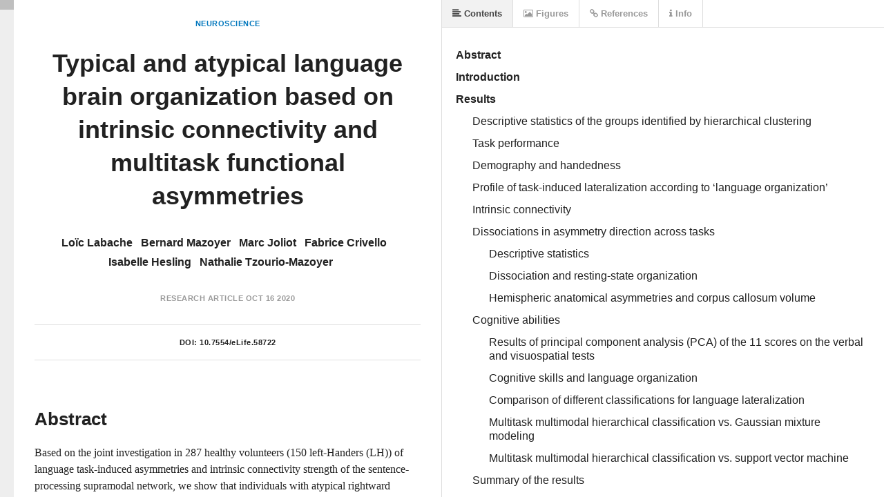

--- FILE ---
content_type: text/html
request_url: https://lens.elifesciences.org/58722/
body_size: 3440
content:
<!DOCTYPE html>
<html xmlns:mml="http://www.w3.org/1998/Math/MathML">
  <head>
    <title>Typical and atypical language brain organization based on intrinsic connectivity and multitask functional asymmetries | eLife Lens</title>
    <meta charset="UTF-8">
    <link href='//fonts.googleapis.com/css?family=Source+Sans+Pro:400,600,400italic,600italic' rel='stylesheet' type='text/css'>
    
    <link rel="stylesheet" type="text/css" media="all" href="//maxcdn.bootstrapcdn.com/font-awesome/4.2.0/css/font-awesome.min.css" />

    <!-- A combined lens.css will be generated in the bundling process -->
    <!-- While in development, separate links for each CSS file are added, so we don't need a source map -->
    <link href='../dist/lens.css' rel='stylesheet' type='text/css'/>
    
    <script src="../check-mobile-script.js"></script>
    <script>
    // Mobile device check
    if (isMobile.any) {
      document.location = 'https://doi.org/10.7554/eLife.58722';
    }
    </script>
    
    <script src="../dist/lib/jquery.min.js"></script>

    <!-- MathJax Configuration -->
    <script type="text/x-mathjax-config">
      MathJax.Hub.Config({
        jax: ["input/TeX", "input/MathML","output/HTML-CSS"],
        SVG: { linebreaks: { automatic: true }, EqnChunk: 9999  },
        "displayAlign": "left",
        styles: {".MathJax_Display": {padding: "0em 0em 0em 3em" },".MathJax_SVG_Display": {padding: "0em 0em 0em 3em" }}
      });
    </script>
    <script type="text/javascript" src="//cdnjs.cloudflare.com/ajax/libs/mathjax/2.7.0/MathJax.js?config=TeX-AMS-MML_HTMLorMML"></script>

    <script src='../dist/lens.js'></script>
    <script src="../dist/elife_api.js"></script>

    <script>

      // Little helper used to parse query strings from urls
      // --------
      //
      
      var qs = function () {
        var query_string = {};
        var query = window.location.search.substring(1);
        var vars = query.split("&");
        for (var i=0;i<vars.length;i++) {
          var pair = vars[i].split("=");
            // If first entry with this name
          if (typeof query_string[pair[0]] === "undefined") {
            query_string[pair[0]] = pair[1];
            // If second entry with this name
          } else if (typeof query_string[pair[0]] === "string") {
            var arr = [ query_string[pair[0]], pair[1] ];
            query_string[pair[0]] = arr;
            // If third or later entry with this name
          } else {
            query_string[pair[0]].push(pair[1]);
          }
        }
        elifeApiCall();
        return query_string;
      } ();

      var documentURL = "https://cdn.elifesciences.org/articles/58722/elife-58722-v2.xml";

      $(function() {

        // Create a new Lens app instance
        // --------
        //
        // Injects itself into body
        var app = new window.Lens({
          document_url: qs.url ? decodeURIComponent(qs.url) : documentURL
        });

        app.start();

        window.app = app;
      });
    </script>
    
    <!-- Global site tag (gtag.js) - Google Analytics -->
    <script async src="https://www.googletagmanager.com/gtag/js?id=UA-30290146-5"></script>
    <script>
      window.dataLayer = window.dataLayer || [];
      function gtag(){dataLayer.push(arguments);}
      gtag('js', new Date());

      gtag('config', 'UA-30290146-5');
    </script>
      
  </head>

  <body class="loading">

  </body>
</html>

--- FILE ---
content_type: application/xml
request_url: https://cdn.elifesciences.org/articles/58722/elife-58722-v2.xml
body_size: 48595
content:
<?xml version="1.0" encoding="UTF-8"?><!DOCTYPE article PUBLIC "-//NLM//DTD JATS (Z39.96) Journal Archiving and Interchange DTD v1.1 20151215//EN"  "JATS-archivearticle1.dtd"><article article-type="research-article" dtd-version="1.1" xmlns:ali="http://www.niso.org/schemas/ali/1.0/" xmlns:xlink="http://www.w3.org/1999/xlink"><front><journal-meta><journal-id journal-id-type="nlm-ta">elife</journal-id><journal-id journal-id-type="publisher-id">eLife</journal-id><journal-title-group><journal-title>eLife</journal-title></journal-title-group><issn pub-type="epub" publication-format="electronic">2050-084X</issn><publisher><publisher-name>eLife Sciences Publications, Ltd</publisher-name></publisher></journal-meta><article-meta><article-id pub-id-type="publisher-id">58722</article-id><article-id pub-id-type="doi">10.7554/eLife.58722</article-id><article-categories><subj-group subj-group-type="display-channel"><subject>Research Article</subject></subj-group><subj-group subj-group-type="heading"><subject>Neuroscience</subject></subj-group></article-categories><title-group><article-title>Typical and atypical language brain organization based on intrinsic connectivity and multitask functional asymmetries</article-title></title-group><contrib-group><contrib contrib-type="author" id="author-190253"><name><surname>Labache</surname><given-names>Loïc</given-names></name><contrib-id authenticated="true" contrib-id-type="orcid">https://orcid.org/0000-0002-5733-0743</contrib-id><xref ref-type="aff" rid="aff1">1</xref><xref ref-type="aff" rid="aff2">2</xref><xref ref-type="aff" rid="aff3">3</xref><xref ref-type="aff" rid="aff4">4</xref><xref ref-type="aff" rid="aff5">5</xref><xref ref-type="aff" rid="aff6">6</xref><xref ref-type="fn" rid="con1"/><xref ref-type="fn" rid="conf1"/></contrib><contrib contrib-type="author" corresp="yes" id="author-187117"><name><surname>Mazoyer</surname><given-names>Bernard</given-names></name><contrib-id authenticated="true" contrib-id-type="orcid">https://orcid.org/0000-0003-0970-2837</contrib-id><email>bernard.mazoyer@u-bordeaux.fr</email><xref ref-type="aff" rid="aff1">1</xref><xref ref-type="aff" rid="aff2">2</xref><xref ref-type="aff" rid="aff3">3</xref><xref ref-type="aff" rid="aff7">7</xref><xref ref-type="fn" rid="con2"/><xref ref-type="fn" rid="conf1"/></contrib><contrib contrib-type="author" id="author-190254"><name><surname>Joliot</surname><given-names>Marc</given-names></name><contrib-id authenticated="true" contrib-id-type="orcid">http://orcid.org/0000-0001-7792-308X</contrib-id><xref ref-type="aff" rid="aff1">1</xref><xref ref-type="aff" rid="aff2">2</xref><xref ref-type="aff" rid="aff3">3</xref><xref ref-type="other" rid="fund1"/><xref ref-type="fn" rid="con3"/><xref ref-type="fn" rid="conf1"/></contrib><contrib contrib-type="author" id="author-190255"><name><surname>Crivello</surname><given-names>Fabrice</given-names></name><contrib-id authenticated="true" contrib-id-type="orcid">https://orcid.org/0000-0001-6950-984X</contrib-id><xref ref-type="aff" rid="aff1">1</xref><xref ref-type="aff" rid="aff2">2</xref><xref ref-type="aff" rid="aff3">3</xref><xref ref-type="fn" rid="con4"/><xref ref-type="fn" rid="conf1"/></contrib><contrib contrib-type="author" id="author-190256"><name><surname>Hesling</surname><given-names>Isabelle</given-names></name><contrib-id authenticated="true" contrib-id-type="orcid">https://orcid.org/0000-0002-3719-983X</contrib-id><xref ref-type="aff" rid="aff1">1</xref><xref ref-type="aff" rid="aff2">2</xref><xref ref-type="aff" rid="aff3">3</xref><xref ref-type="fn" rid="con5"/><xref ref-type="fn" rid="conf1"/></contrib><contrib contrib-type="author" id="author-190257"><name><surname>Tzourio-Mazoyer</surname><given-names>Nathalie</given-names></name><contrib-id authenticated="true" contrib-id-type="orcid">https://orcid.org/0000-0002-6236-4390</contrib-id><xref ref-type="aff" rid="aff1">1</xref><xref ref-type="aff" rid="aff2">2</xref><xref ref-type="aff" rid="aff3">3</xref><xref ref-type="fn" rid="con6"/><xref ref-type="fn" rid="conf1"/></contrib><aff id="aff1"><label>1</label><institution>Université de Bordeaux, Institut des Maladies Neurodégénératives, UMR 5293, Groupe d’Imagerie Neurofonctionnelle</institution><addr-line><named-content content-type="city">Bordeaux</named-content></addr-line><country>France</country></aff><aff id="aff2"><label>2</label><institution>CNRS, Institut des Maladies Neurodégéneratives, UMR 5293, Groupe d’Imagerie Neurofonctionnelle</institution><addr-line><named-content content-type="city">Bordeaux</named-content></addr-line><country>France</country></aff><aff id="aff3"><label>3</label><institution>CEA, Institut des Maladies Neurodégéneratives, UMR 5293, Groupe d’Imagerie Neurofonctionnelle</institution><addr-line><named-content content-type="city">Bordeaux</named-content></addr-line><country>France</country></aff><aff id="aff4"><label>4</label><institution>Université de Bordeaux, Institut de Mathématiques de Bordeaux, UMR 5251</institution><addr-line><named-content content-type="city">Bordeaux</named-content></addr-line><country>France</country></aff><aff id="aff5"><label>5</label><institution>Bordeaux INP, Institut de Mathématiques de Bordeaux, UMR 5251</institution><addr-line><named-content content-type="city">Bordeaux</named-content></addr-line><country>France</country></aff><aff id="aff6"><label>6</label><institution>INRIA Bordeaux Sud-Ouest, Institut de Mathématiques de Bordeaux, UMR 5251, Contrôle de Qualité et Fiabilité Dynamique</institution><addr-line><named-content content-type="city">Talence</named-content></addr-line><country>France</country></aff><aff id="aff7"><label>7</label><institution>Centre Hospitalier Universitaire de Bordeaux</institution><addr-line><named-content content-type="city">Bordeaux</named-content></addr-line><country>France</country></aff></contrib-group><contrib-group content-type="section"><contrib contrib-type="editor"><name><surname>Johnsrude</surname><given-names>Ingrid S</given-names></name><role>Reviewing Editor</role><aff><institution>University of Western Ontario</institution><country>Canada</country></aff></contrib><contrib contrib-type="senior_editor"><name><surname>Büchel</surname><given-names>Christian</given-names></name><role>Senior Editor</role><aff><institution>University Medical Center Hamburg-Eppendorf</institution><country>Germany</country></aff></contrib></contrib-group><pub-date date-type="publication" publication-format="electronic"><day>16</day><month>10</month><year>2020</year></pub-date><pub-date pub-type="collection"><year>2020</year></pub-date><volume>9</volume><elocation-id>e58722</elocation-id><history><date date-type="received" iso-8601-date="2020-05-08"><day>08</day><month>05</month><year>2020</year></date><date date-type="accepted" iso-8601-date="2020-10-16"><day>16</day><month>10</month><year>2020</year></date></history><permissions><copyright-statement>© 2020, Labache et al</copyright-statement><copyright-year>2020</copyright-year><copyright-holder>Labache et al</copyright-holder><ali:free_to_read/><license xlink:href="http://creativecommons.org/licenses/by/4.0/"><ali:license_ref>http://creativecommons.org/licenses/by/4.0/</ali:license_ref><license-p>This article is distributed under the terms of the <ext-link ext-link-type="uri" xlink:href="http://creativecommons.org/licenses/by/4.0/">Creative Commons Attribution License</ext-link>, which permits unrestricted use and redistribution provided that the original author and source are credited.</license-p></license></permissions><self-uri content-type="pdf" xlink:href="elife-58722-v2.pdf"/><abstract><p>Based on the joint investigation in 287 healthy volunteers (150 left-Handers (LH)) of language task-induced asymmetries and intrinsic connectivity strength of the sentence-processing supramodal network, we show that individuals with atypical rightward language lateralization (N = 30, 25 LH) do not rely on an organization that simply mirrors that of typical leftward lateralized individuals. Actually, the resting-state organization in the atypicals showed that their sentence processing was underpinned by left and right networks both wired for language processing and highly interacting by strong interhemispheric intrinsic connectivity and larger corpus callosum volume. Such a loose hemispheric specialization for language permits the hosting of language in either the left and/or right hemisphere as assessed by a very high incidence of dissociations across various language task-induced asymmetries in this group.</p></abstract><kwd-group kwd-group-type="author-keywords"><kwd>language</kwd><kwd>hemispheric specialization</kwd><kwd>handedness</kwd><kwd>fmri</kwd><kwd>intrinsic connectivity</kwd></kwd-group><kwd-group kwd-group-type="research-organism"><title>Research organism</title><kwd>Human</kwd></kwd-group><funding-group><award-group id="fund1"><funding-source><institution-wrap><institution-id institution-id-type="FundRef">http://dx.doi.org/10.13039/501100001665</institution-id><institution>Agence Nationale de la Recherche</institution></institution-wrap></funding-source><award-id>ANR 16-LCV2-0006-01</award-id><principal-award-recipient><name><surname>Joliot</surname><given-names>Marc</given-names></name></principal-award-recipient></award-group><funding-statement>The funders had no role in study design, data collection and interpretation, or the decision to submit the work for publication.</funding-statement></funding-group><custom-meta-group><custom-meta specific-use="meta-only"><meta-name>Author impact statement</meta-name><meta-value>Left-hander's atypical language brain organization, revealed by task-induced rightward asymmetry, is underpinned at rest by homotopic networks wired for language bilaterally and strong intrinsic connectivity through a large corpus callosum.</meta-value></custom-meta></custom-meta-group></article-meta></front><body><sec id="s1" sec-type="intro"><title>Introduction</title><p>Hemispheric specialization, and more particularly hemispheric specialization for language, can be defined as <italic>“... a hemisphere-dependent relationship between a cognitive, sensory, or motor function and a set of brain structures. It includes both the hosting by a given hemisphere of specialized networks that have unique functional properties and mechanisms that enable the inter-hemispheric coordination necessary for efficient processing&quot;</italic> (<xref ref-type="bibr" rid="bib25">Hervé et al., 2013</xref>). Major issues on the topic of hemispheric functional segregation have been listed in a recent review article (<xref ref-type="bibr" rid="bib82">Vingerhoets, 2019</xref>). Highlighting the importance of in-depth investigations of individuals exhibiting atypical hemispheric lateralization for language production, several burning questions related to this atypical phenotype were identified including the characterization of its regional pattern, its relationship with handedness, its structural underpinnings, whether such atypicality holds for other cognitive functional phenotypes, and whether it is associated with variations in behavior and/or cognitive abilities.</p><p>To comprehensively understand typical and atypical hemispheric organization for high-order language processing, it is necessary to examine the functional organization of the language network in the dominant hemisphere together with its interhemispheric coordination with the mirroring network in the opposite hemisphere. Such an approach can be completed by integrating different and complementary neuroimaging information provided by resting-state and task-induced activation investigations.</p><p>Task-induced functional asymmetries are reliable markers for assessing individuals’ hemispheric specialization for language, as attested by the very good concordance between fMRI asymmetries measured during language tasks and Wada testing, which is considered the gold standard to measure dominance (<xref ref-type="bibr" rid="bib18">Dym et al., 2011</xref>). This methodology makes it possible to revisit the incidence of atypical organization in healthy individuals in relationship with handedness. The earliest research on this topic reported that rare individuals presenting a shift in lateralization—having rightward asymmetry during language tasks—can be found in left-handers (<xref ref-type="bibr" rid="bib29">Hund-Georgiadis et al., 2002</xref>; <xref ref-type="bibr" rid="bib61">Pujol et al., 1999</xref>; <xref ref-type="bibr" rid="bib71">Szaflarski et al., 2002</xref>). This last observation is consistent with previous aphasia studies (<xref ref-type="bibr" rid="bib23">Hécaen and Sauguet, 1971</xref>) and investigations of epileptic patients with Wada testing (<xref ref-type="bibr" rid="bib30">Isaacs et al., 2006</xref>), but the very low incidence of atypical individuals coupled with the low incidence of left handedness is a difficulty in the assessment of language lateralization variability in healthy individuals. To overcome this issue, we gathered a database of healthy volunteers specifically enriched in left-handers (BIL and GIN; <xref ref-type="bibr" rid="bib46">Mazoyer et al., 2016</xref>) and measured the Hemispheric Functional Lateralization index (HFLI; <xref ref-type="bibr" rid="bib84">Wilke and Schmithorst, 2006</xref>) for sentence production in 297 of its participants. We thereby uncovered 3 patterns of language lateralization, namely, 10 strong-atypical individuals with strong rightward lateralization that included only left-handers, 37 ambilateral individuals, including 23 left-handers, with weak or no lateralization and 250 typical individuals with strong leftward lateralization, including 120 left-handers (<xref ref-type="bibr" rid="bib45">Mazoyer et al., 2014</xref>). In a subsequent investigation of regional asymmetries in these same participants, we provided evidence that there were no differences between typical right- and left-handers in terms of regional patterns of asymmetry. In contrast, left-handed ambilaterals were not lateralized unlike right-handed ambilaterals who showed a modest leftward asymmetry (<xref ref-type="bibr" rid="bib77">Tzourio-Mazoyer et al., 2016</xref>). Left-handed ambilaterals were also characterized by higher connectivity at rest across homotopic language regions suggesting that enhanced interhemispheric cooperation at rest is a marker of increased interhemispheric cooperation associated with decreased asymmetries during sentence minus list production contrast (<xref ref-type="bibr" rid="bib77">Tzourio-Mazoyer et al., 2016</xref>).</p><p>This last result highlights the importance of resting-state fMRI for the investigation of language network organization, as it makes it possible to measure the functional intrinsic connectivity of networks within each hemisphere and the differences in connectivity between the hemispheres. <xref ref-type="bibr" rid="bib63">Raemaekers et al., 2018</xref> showed a significant association across individuals between the asymmetry in functional connectivity scores and the asymmetries in language task lateralization scores measured in language regions located along the longitudinal fissure in 423 healthy volunteers. Consistent with the Raemaekers et al. report, we have recently shown that in the left hemisphere, the resting-state degree centrality (Rs_DC), or strength of connectivity, was significantly correlated with task-induced activations in the supramodal network of regions dedicated to sentence processing (SENT_CORE; <xref ref-type="bibr" rid="bib38">Labache et al., 2019</xref>). Moreover, the Reynolds' study involving 117 children demonstrated that asymmetry in the strength of connectivity between language areas followed the same developmental pattern of increases in asymmetry between 2 and 7 years old (<xref ref-type="bibr" rid="bib64">Reynolds et al., 2019</xref>) as that reported with task-induced activations (<xref ref-type="bibr" rid="bib19">Friederici et al., 2011</xref>; <xref ref-type="bibr" rid="bib56">Perani et al., 2011</xref>). Finally, such asymmetries in within-hemisphere intrinsic connectivity at rest are modified in individuals with rightward lateralization for language production (<xref ref-type="bibr" rid="bib32">Joliot et al., 2016</xref>). Taken together, these studies demonstrate that language network intrinsic connectivity and its asymmetry are important markers to characterize the variability in language organization in the brain.</p><p>A key issue that remains unresolved regarding the typical and atypical organization for language in healthy individuals is that of dissociation. Actually, there is very little knowledge on homogeneity in lateralization across different language components in healthy individuals. Neuropsychological studies such as the seminal study conducted by Hécaen in left-handers (<xref ref-type="bibr" rid="bib23">Hécaen and Sauguet, 1971</xref>; <xref ref-type="bibr" rid="bib22">Hécaen et al., 1981</xref>) have shown that hemispheric dominance is not a property of a given hemisphere but rather that the dominant hemisphere may shift for different language functions in some individuals. After left hemisphere lesions, left-handed aphasic patients can show rare deficits in comprehension, while deficits in production are constant, indicating a dissociation of these two language components (<xref ref-type="bibr" rid="bib22">Hécaen et al., 1981</xref>). PET studies with healthy volunteers have provided evidence of dissociations between production and comprehension in rare left-handers, with a leftward asymmetry during production and a rightward asymmetry during comprehension (for example, <xref ref-type="bibr" rid="bib76">Tzourio-Mazoyer et al., 2004</xref>). In pathological states, particularly epilepsy, several studies have reported dissociations between asymmetries for language production and those for listening (<xref ref-type="bibr" rid="bib3">Baciu et al., 2003</xref>; <xref ref-type="bibr" rid="bib37">Kurthen et al., 1994</xref>; <xref ref-type="bibr" rid="bib36">Kurthen et al., 1992</xref>; <xref ref-type="bibr" rid="bib39">Lee et al., 2008</xref>), and the results of a longitudinal study of Wada testing in four of these patients suggested that language production was more likely to shift hemispheres than speech comprehension (<xref ref-type="bibr" rid="bib39">Lee et al., 2008</xref>).</p><p>The occurrence of dissociation, particularly in some healthy individuals, suggests a potential independence of different language components in terms of hemispheric dominance, which calls for the search for factors in brain organization that could allow different language components to be hosted in different hemispheres. One hypothesis could be that a loose organization in terms of lateralization, marked by some bilateral involvement of language areas and strong interhemispheric connectivity, would make it possible for different language components to be lateralized in different hemispheres. In such a case, one should observe an increased occurrence of dissociations in atypicals, and a better knowledge of the characteristics of the individuals who are more likely to host dissociations will make it possible to optimize the neuroimaging paradigm used to determine language lateralization. For example, as implemented in presurgical evaluations of epileptic patients (<xref ref-type="bibr" rid="bib3">Baciu et al., 2003</xref>; <xref ref-type="bibr" rid="bib4">Baciu et al., 2005</xref>), a paradigm that includes a battery of language tasks in addition to production could be designed for this subpopulation.</p><p>Regarding these matters, the present study, which includes measures of lateralization during production, listening and reading tasks in the same participants, is an opportunity to refine the understanding of dissociations. Reading is the last language function acquired through development, since the emergence of this language component relies on strong interactions between speech, eye motor systems, and preorthographic processing by visuospatial attentional areas whose lateralization is located in different hemispheres (<xref ref-type="bibr" rid="bib43">Lobier et al., 2012</xref>; <xref ref-type="bibr" rid="bib58">Petit et al., 2015</xref>). One might suggest that dissociations between the lateralization of speech comprehension and production could occur from two different sources of variability: speech perception (<xref ref-type="bibr" rid="bib87">Zatorre et al., 2002</xref>) and motor control of speech (<xref ref-type="bibr" rid="bib42">Lieberman et al., 2007</xref>), respectively. Nevertheless, examining reading lateralization, which is established later on the basis of comprehension and production lateralization, will allow us to enlarge the question of the possible sources of interindividual variability in language lateralization to that of the relationships between rightward lateralized visuospatial functions and leftward lateralized language functions.</p><p>Hemispheric asymmetries in gray and white matter have been used to investigate variability in hemispheric specialization for language, although these measures mainly provide information on inherited gross anatomical differences between the two hemispheres, which are observable at the whole brain level as a global torsion of the brain (i.e. the Yakovlevian torque; <xref ref-type="bibr" rid="bib75">Toga and Thompson, 2003</xref>). In areas related to language processing, such as the <italic>planum temporale</italic> close to the sylvian fissure, leftward asymmetries of fissure depth are seen in utero (<xref ref-type="bibr" rid="bib21">Habas et al., 2012</xref>), and these asymmetries are of the same amplitude at birth as in adults (<xref ref-type="bibr" rid="bib26">Hill et al., 2010</xref>), showing no subsequent modifications during development (<xref ref-type="bibr" rid="bib41">Li et al., 2014</xref>). Notably, in adults, the gross leftward asymmetry of the <italic>planum temporale</italic> does not have the characteristics of a marker of hemispheric dominance at the individual level (<xref ref-type="bibr" rid="bib78">Tzourio-Mazoyer et al., 2018</xref>). Even if some local relationships were found between gray matter and language task-induced functional asymmetries during word-listening, they explain only a small fraction of the interindividual variability of local functional asymmetries (<xref ref-type="bibr" rid="bib33">Josse et al., 2009</xref>). The <italic>corpus callosum,</italic> made of fibers connecting both hemispheres, has also been investigated as it is the main anatomical support for interhemispheric connectivity. The <italic>corpus callosum</italic> surface or volume has thus been measured as a potential anatomical marker of this interhemispheric connectivity. Actually, during the course of phylogenesis, increasing brain volumes go along with decreasing corpus callosum volumes relative to brain size (review in <xref ref-type="bibr" rid="bib28">Hopkins and Cantalupo, 2008</xref>). On this basis, one should expect that a strong lateralization would be associated with a smaller corpus callosum volume, as previously observed in males for anatomical hemispheric asymmetries (<xref ref-type="bibr" rid="bib16">Dorion et al., 2000</xref>). To date, no studies have investigated the direct relationships between the interindividual variability in hemispheric specialization for language and anatomical hemispheric asymmetries or <italic>corpus callosum</italic> volume, so there is still no evidence of a direct association between anatomical and functional asymmetries.</p><p>This survey of previous findings can be summarized in the following way: leftward lateralized typical individuals can be right- or left-handers, they have leftward anatomical asymmetries both at the hemispheric level and at the regional level, they are leftward asymmetrical during language production and leftward asymmetrical for Rs_DC at rest, and they show lower intrinsic interhemispheric connectivity than individuals who are symmetrical during language production. In contrast, the type of organization in individuals who are not leftward lateralized is difficult to summarize because of the low incidence of atypical language lateralization and its heterogeneity. For instance, either a rightward asymmetry or an absence of asymmetry during language production can be observed in atypical individuals, corresponding either to a shift in the dominant hemisphere or to bilateral dominant or nondominant hemispheres, as we have previously shown using support vector machine (<xref ref-type="bibr" rid="bib86">Zago et al., 2017</xref>). Moreover, to our knowledge, there is a lack of information on the lateralization of language comprehension and reading and the occurrence of dissociations in relation to typical or atypical language organization.</p><p>Another open question is the relationship between typical and atypical hemispheric specialization for language and cognitive performance that can be envisioned within different frameworks. Some authors have proposed that the decreased verbal performance observed in language developmental disorders may be related to a lack of lateralization (<xref ref-type="bibr" rid="bib7">Bishop, 2013</xref>; <xref ref-type="bibr" rid="bib73">Tallal, 1981</xref>; <xref ref-type="bibr" rid="bib74">Tallal and Schwartz, 1981</xref>). In healthy volunteers, there is some evidence of such a relationship but with a moderate impact on performance not specific to verbal abilities (<xref ref-type="bibr" rid="bib51">Mellet et al., 2014b</xref>). A larger framework would be the possible association between defects in complementary specialization and nonoptimal cognitive functioning (reviewed in <xref ref-type="bibr" rid="bib82">Vingerhoets, 2019</xref>), with such an abnormal setting of complementary specialization being expected to occur in individuals with atypical hemispheric specialization for language brain organization.</p><p>To address these important questions regarding the interindividual variability in language organization in healthy individuals, we investigated 287 participants from the BIL and GIN who completed both resting-state fMRI and task-related fMRI during sentence-production, sentence-listening and sentence-reading tasks. These participants were also mapped for their anatomical hemispheric asymmetries and completed a battery of seven verbal and four visuospatial tests (<xref ref-type="bibr" rid="bib46">Mazoyer et al., 2016</xref>).</p></sec><sec id="s2" sec-type="results"><title>Results</title><sec id="s2-1"><title>Descriptive statistics of the groups identified by hierarchical clustering</title><p>The agglomerative hierarchical procedure resulted in the identification of 3 clusters; three clusters were found to be optimal by 14 R statistical indices (from over 30 that were used to assess the quality of the classification). Hereafter, we will refer to these clusters as groups varying in their ‘language organization’. These three clusters were labeled according to their task-induced mean asymmetries: a first cluster including 125 participants with strong leftward asymmetries in the three language tasks was named strong typical (TYP_STRONG; see <xref ref-type="table" rid="table1">Table 1</xref> and <xref ref-type="fig" rid="fig1">Figure 1</xref>), a second cluster of 132 participants exhibiting moderate leftward asymmetry was labeled mild typical (TYP_MILD), while the third cluster included the remaining 30 participants showing rightward mean asymmetry in the three tasks was labeled atypical (ATYP). Whenever needed, the TYP_STRONG and TYP_MILD groups were pooled and referred to as the TYP group.</p><fig id="fig1" position="float"><label>Figure 1.</label><caption><title>Scatterplots of individual asymmetry values in each task measured as the mean of SENT_CORE and as the mean of the three hubs (SENT_HUBS) for the three groups clustered by hierarchical clustering and stratified according to their status as CONGRUENT or CROSSED and their handedness (right-handers: RH, left-handers: LH) .</title><p>The first row depicts the location of the 18 hROIs constituting the SENT_CORE network (left) and the 3 hROIs constituting SENT_HUBS (right). Atypicals (ATYP), typicals with moderate asymmetries (TYP_MILD) and typicals with strong asymmetries (TYP_STRONG) correspond to the three groups resulting from multitask and multimodal hierarchical agglomerative clustering. (PROD<sub>SENT-WOR</sub>D: red, LISN<sub>SENT-WORD</sub>: green and READ<sub>SENT-WORD</sub>: blue).</p><p><supplementary-material id="fig1sdata1"><label>Figure 1—source data 1.</label><caption><title>Data source for <xref ref-type="fig" rid="fig1">Figure 1</xref>.</title></caption><media mime-subtype="plain" mimetype="text" xlink:href="elife-58722-fig1-data1-v2.txt"/></supplementary-material></p><p><supplementary-material id="fig1sdata2"><label>Figure 1—source data 2.</label><caption><title>Detailed information concerning the <xref ref-type="fig" rid="fig1">Figure 1</xref> data source file.</title></caption><media mime-subtype="plain" mimetype="text" xlink:href="elife-58722-fig1-data2-v2.txt"/></supplementary-material></p></caption><graphic mime-subtype="tiff" mimetype="image" xlink:href="elife-58722-fig1-v2.tif"/></fig><table-wrap id="table1" position="float"><label>Table 1.</label><caption><title>Characteristics of the three groups after hierarchical clustering on the variables that served at the classification and also on absolute values of task-induced asymmetries.</title><p>SENT_CORE network asymmetry (left minus right) was calculated as the volumetric mean of the 18 hROIs in each contrast while hub asymmetry was calculated as the volumetric mean of the 3 hROIs classified as hubs in 145 right-handers (RH)(inferior frontal gyrus: F3t, and two regions of the superior temporal sulcus: STS3 and STS4). mIHHC corresponds to the averaged resting-state Inter Hemispheric Homotopic Correlation across the 18hROIs composing SENT_CORE (Rs_mIHHC). Resting-state Degree Connectivity (Rs_DC) was calculated in the SENT_CORE network in each hemisphere. Mean Rs_DC corresponds to the mean of the left and right SENT_CORE Rs_DC. The standard deviations are between brackets.</p><p><supplementary-material id="table1sdata1"><label>Table 1—source data 1.</label><caption><title>Data source for <xref ref-type="table" rid="table1">Table 1</xref>.</title></caption><media mime-subtype="plain" mimetype="text" xlink:href="elife-58722-table1-data1-v2.txt"/></supplementary-material></p><p><supplementary-material id="table1sdata2"><label>Table 1—source data 2.</label><caption><title>Detailed information concerning the <xref ref-type="table" rid="table1">Table 1</xref> data source file.</title></caption><media mime-subtype="plain" mimetype="text" xlink:href="elife-58722-table1-data2-v2.txt"/></supplementary-material></p></caption><table frame="hsides" rules="groups"><thead><tr><th/><th>TYP_STRONG <break/>N = 125</th><th>TYP_MILD <break/>N = 132</th><th>ATYP <break/>N = 30</th></tr><tr><th>Task-induced variables</th><th/><th/><th/></tr></thead><tbody><tr><td>SENT_CORE asymmetry</td><td/><td/><td/></tr><tr><td>PROD<sub>SENT-WORD</sub></td><td>0.557 (0.17)</td><td>0.296 (0.12)</td><td>−0.114 (0.19)</td></tr><tr><td>LISN<sub>SENT-WORD</sub></td><td>0.299 (0.13)</td><td>0.167 (0.09)</td><td>−0.155 (0.17)</td></tr><tr><td>READ<sub>SENT-WORD</sub></td><td>0.351 (0.18)</td><td>0.217 (0.14)</td><td>−0.177 (0.15)</td></tr><tr><td>SENT_HUBS asymmetry</td><td/><td/><td/></tr><tr><td>PROD<sub>SENT-WORD</sub></td><td>0.80 (0.23)</td><td>0.391 (0.18)</td><td>−0.119 (0.30)</td></tr><tr><td>LISN<sub>SENT-WORD</sub></td><td>0.42 (0.19)</td><td>0.210 (0.15)</td><td>−0.291 (0.28)</td></tr><tr><td>READ<sub>SENT-WORD</sub></td><td>0.51 (0.29)</td><td>0.287 (0.23)</td><td>−0.358 (0.30)</td></tr><tr><td>SENT_CORE absolute asymmetry</td><td/><td/><td/></tr><tr><td>PROD<sub>SENT-WORD</sub></td><td>0.557 (0.17)</td><td>0.295 (0.12)</td><td>0.190 (0.12)</td></tr><tr><td>LISN<sub>SENT-WORD</sub></td><td>0.300 (0.12)</td><td>0.168 (0.08)</td><td>0.169 (0.12)</td></tr><tr><td>READ<sub>SENT-WORD</sub></td><td>0.351 (0.18)</td><td>0.221 (0.13)</td><td>0.189 (0.13)</td></tr><tr><td>SENT_HUBS absolute asymmetry</td><td/><td/><td/></tr><tr><td>PROD<sub>SENT-WORD</sub></td><td>0.803 (0.23)</td><td>0.393 (0.17)</td><td>0.250 (0.20)</td></tr><tr><td>LISN<sub>SENT-WORD</sub></td><td>0.430 (0.19)</td><td>0.214 (0.14)</td><td>0.318 (0.25)</td></tr><tr><td>READ<sub>SENT-WORD</sub></td><td>0.515 (0.30)</td><td>0.307 (0.20)</td><td>0.370 (0.28)</td></tr><tr><td>Resting-state variables</td><td/><td/><td/></tr><tr><td>Rs_mIHHC</td><td>0.571 (0.07)</td><td>0.578 (0.07)</td><td>0.610 (0.06)</td></tr><tr><td>mean Rs_DC</td><td>8.670 (1.42)</td><td>7.949 (1.24)</td><td>9.460 (1.60)</td></tr><tr><td>Rs_DC asymmetry</td><td>0.500 (0.77)</td><td>0.478 (0.64)</td><td>−0167 (0.78)</td></tr></tbody></table></table-wrap></sec><sec id="s2-2"><title>Task performance</title><p>Response time in each of the three tasks did not depend on ‘language organization’ (<xref ref-type="table" rid="table2">Table 2</xref>), when age, handedness and sex were taken into account (all p&gt;0.49). The mean number of words generated per sentence was 12.4 (SD = 2.0), was also independent of ‘language organization’ classification, when age, handedness and sex were taken into account (p=0.97). Note that the average number of recalled sentences was 9.42 (SD = 0.96) for a maximum of 10.</p><table-wrap id="table2" position="float"><label>Table 2.</label><caption><title>Measures related to task execution in the three groups varying in hemispheric lateralization.</title><p>Mean (SD) of response times and self-reports of task difficulty rated on a 1 to 5 scale are shown for each fMRI run (Sentence production: PROD, sentence listening: LISN, sentence reading: READ). In addition, sample mean (SD) of the average number of words per sentence recalled during the debriefing of the PROD run is shown.</p><p><supplementary-material id="table2sdata1"><label>Table 2—source data 1.</label><caption><title>Data source for <xref ref-type="table" rid="table2">Table 2</xref>.</title></caption><media mime-subtype="plain" mimetype="text" xlink:href="elife-58722-table2-data1-v2.txt"/></supplementary-material></p><p><supplementary-material id="table2sdata2"><label>Table 2—source data 2.</label><caption><title>Detailed information concerning the <xref ref-type="table" rid="table2">Table 2</xref> data source file.</title></caption><media mime-subtype="plain" mimetype="text" xlink:href="elife-58722-table2-data2-v2.txt"/></supplementary-material></p></caption><table frame="hsides" rules="groups"><thead><tr><th/><th>TYP_STRONG <break/>N = 125</th><th>TYP_MILD <break/>N = 132</th><th>ATYP <break/>N = 30</th></tr></thead><tbody><tr><td colspan="4">Task difficulty</td></tr><tr><td>LISN</td><td>1.12 (0.40)</td><td>1.14 (0.45)</td><td>1.25 (0.80)</td></tr><tr><td>READ</td><td>1.17 (0.40)</td><td>1.23 (0.55)</td><td>1.20 (0.43)</td></tr><tr><td>PROD</td><td>2.74 (1.07)</td><td>2.69 (1.06)</td><td>2.88 (1.10)</td></tr><tr><td colspan="4">Response time (ms)</td></tr><tr><td>LISN</td><td>388.8 (134)</td><td>386.3 (126)</td><td>396.9 (96)</td></tr><tr><td>READ</td><td>3733.3 (579)</td><td>3731.8 (560)</td><td>3755.8 (552)</td></tr><tr><td>PROD</td><td>5600.0 (850)</td><td>5631.2 (968)</td><td>5645.5 (1095)</td></tr><tr><td colspan="4">Number of words per sentence</td></tr><tr><td>PROD</td><td>12.36 (2.03)</td><td>12.37 (1.87)</td><td>12.36 (2.55)</td></tr></tbody></table></table-wrap></sec><sec id="s2-3"><title>Demography and handedness</title><p>A significant difference was observed in the proportion of left-handers among the 3 ‘language organization’ groups (p=0.0007) due to a larger proportion of left-handers in the ATYP (83.3%) than in either the TYP_MILD (49.3%) or TYP_STRONG (46.4%) groups. The differences in the proportion of left-handers were significant between the ATYP and TYP_MILD groups (p=0.0007) and ATYP and TYP_STRONG groups (p=0.0001), while no difference was observed between the TYP_MILD and TYP_STRONG groups (p=0.48).</p><p>The proportion of women differed among the three groups (p=0.006, chi-square test); the proportion was significantly higher in the TYP_MILD group (58%) than in the TYP_STRONG group (38%; p=0.0013, t-test) but was not different between the ATYP group (50%) and either the TYP_MILD (p=0.41) or TYP_STRONG (p=0.25) groups.</p><p>Note that there were no significant differences in age or cultural levels between the three groups (p&gt;0.29 in both cases).</p></sec><sec id="s2-4"><title>Profile of task-induced lateralization according to ‘language organization’</title><p>A significant ‘task’ by ‘language organization’ interaction on the absolute values of task-induced asymmetry was found for both the SENT_CORE and the SENT_HUBS set of regions of interest (ROIs) (MANOVA analyses, p&lt;10<sup>−4</sup> for both cases; see <xref ref-type="fig" rid="fig1">Figure 1</xref> and <xref ref-type="table" rid="table1">Table 1</xref>). Indeed, in contrast to the two other groups, the ATYP group did not show any difference in asymmetry across the language tasks in either SENT_CORE (all p&gt;0.99) or SENT_HUBS (p&gt;0.83). In contrast, there were significant differences between tasks for both the TYP_STRONG or TYP_MILD groups in both SENT_CORE and SENT_HUBS, with a stronger asymmetry during the PROD<sub>SENT-WORD</sub> than during the READ<sub>SENT-WORD</sub> task (all p&lt;0.001), with the asymmetry during the latter being larger than that during the LISN<sub>SENT-WORD</sub> task (all p&lt;0.017). Note that the ‘task’ main effect was significant for both SENT_CORE and SENT_HUBS (p&lt;10<sup>−4</sup>).</p><p>There was a significant ‘language organization’ by ‘handedness’ interaction on SENT_CORE (p=10<sup>−4</sup>), although the interaction did not reach significance on SENT_HUBS (p=0.12). In SENT_CORE, this interaction was because the right-handed individuals in the TYP_STRONG group had higher asymmetry strength than the left-handers (p=0.03), while the opposite pattern was observed in the ATYP group: left-handers had stronger asymmetry strength than right-handers (uncorrected p=0.0075). Note that there were no differences between right-handers and left-handers in the TYP_MILD (p=0.64) and ATYP (p=0.08) groups. A similar pattern, although not reaching the significance threshold, was found in SENT_HUBS.</p><p>There was no main effect of ‘handedness’ on the absolute values of asymmetries with SENT_HUBS (p=0.94), but there was a significant effect with SENT_CORE (p=0.0023). Finally, there was no significant ‘language organization’ by ‘handedness’ by ‘task’ triple interaction (SENT_CORE: p=0.29; SENT_HUBS: p=0.57).</p></sec><sec id="s2-5"><title>Intrinsic connectivity</title><p>In contrast to previous findings, there was no ‘handedness’ main effect or ‘handedness’ by ‘language organization’ interaction on any of the SENT_CORE intrahemispheric and interhemispheric intrinsic connectivity variables (p&gt;0.52).</p><p>A significant main effect of ‘language organization’ was observed on the mean resting-state interhemispheric homotopic correlation (Rs_mIHHC, p=0.0077) due to significantly lower Rs_mIHHC in the TYP_STRONG group than in the ATYP group (p=0.01, see <xref ref-type="table" rid="table1">Table 1</xref>), while there were no significant differences between the TYP_STRONG and TYP_MILD groups (p=0.12) or between the ATYP and TYP_MILD groups (p=0.20).</p><p>A significant main effect of ‘language organization’ was observed on the average of the left and right intrahemispheric degree centrality (Rs_DC, p&lt;10<sup>−4</sup>): the ATYP group showed a significantly higher average Rs_DC than either the TYP_MILD (p&lt;10<sup>−4</sup>) or TYP_STRONG (p=0.013) groups, while the TYP_STRONG group had a significantly higher average Rs_DC than the TYP_MILD group (p&lt;10<sup>−4</sup>).</p><p>A ‘language organization’ by ‘side’ interaction was also found to be significant on Rs_DC (p&lt;10<sup>−4</sup>): the ATYP group showed no leftward asymmetry (asymmetry not significantly different from 0: p=0.80), in contrast to both the TYP_STRONG and TYP_MILD groups (significant leftward asymmetry: both p&lt;10<sup>−4</sup>), leading to significant differences between the ATYP group and the two other groups (both p&lt;10<sup>−4</sup>), while Rs_DC leftward asymmetry was not different between the TYP_MILD and TYP_STRONG groups (p=0.96).</p><p>Inspection of the right and left Rs_DC values in the three groups showed two different patterns depending on the considered hemisphere (<xref ref-type="fig" rid="fig2">Figure 2</xref> and <xref ref-type="table" rid="table1">Table 1</xref>). In the left hemisphere, the TYP_MILD group had a significantly lower Rs_DC than the TYP_STRONG group (p=0.0018) but was not different from the ATYP group (p=0.063), and the TYP_STRONG group was not different from the ATYP group (p=1). In the right hemisphere (<xref ref-type="fig" rid="fig2">Figure 2</xref>), the ATYP group had very strong Rs_DC values, which were larger than those in both the TYP_MILD (p&lt;10<sup>−4</sup>) and TYP_STRONG (p&lt;10<sup>−4</sup>) groups, whereas the TYP_STRONG group showed significantly larger Rs_DC values than the TYP_MILD group (p=0.0044).</p><fig id="fig2" position="float"><label>Figure 2.</label><caption><title>Intrahemispheric mean intrinsic connectivity strength of the SENT_CORE network in the three groups differing in language organization.</title><p>Right (green) and left (red) values of the mean resting-state degree connectivity (Rs_DC) of SENT_CORE in the three groups. Significant leftward DC asymmetry is only present in TYP groups (Tukey’s HSD test p&lt;10<sup>−4</sup>, N TYP_MILD = 132, N TYP_STRONG = 125) and right Rs_DC is higher in the ATYP group (N = 30) than in the TYP_STRONG and TYP_MILD groups (p&lt;10<sup>−4</sup>, Tukey’s HSD test). Error bars correspond to the 95% confidence intervals.</p><p><supplementary-material id="fig2sdata1"><label>Figure 2—source data 1.</label><caption><title>Data source for <xref ref-type="fig" rid="fig2">Figure 2</xref>.</title></caption><media mime-subtype="plain" mimetype="text" xlink:href="elife-58722-fig2-data1-v2.txt"/></supplementary-material></p><p><supplementary-material id="fig2sdata2"><label>Figure 2—source data 2.</label><caption><title>Detailed information concerning the <xref ref-type="fig" rid="fig2">Figure 2</xref> data source file.</title></caption><media mime-subtype="plain" mimetype="text" xlink:href="elife-58722-fig2-data2-v2.txt"/></supplementary-material></p></caption><graphic mime-subtype="tiff" mimetype="image" xlink:href="elife-58722-fig2-v2.tif"/></fig></sec><sec id="s2-6"><title>Dissociations in asymmetry direction across tasks</title><sec id="s2-6-1"><title>Descriptive statistics</title><p>Twenty-three individuals exhibited dissociation in their asymmetries induced by the three language tasks. These 23 individuals will be referred to as ‘CROSSED’ and the others as ‘CONGRUENT’. The occurrence of CROSSED individuals within each lateralization group was higher in the ATYP group (N = 12, 40%) than in either the TYP_MILD (N = 9, 6.82%, p&lt;10<sup>−4</sup>) or TYP_STRONG (N = 2, 1.6% p&lt;10<sup>−4</sup>) groups, while the difference in the occurrence of dissociation between the TYP_MILD and TYP_STRONG groups failed to reach significance (p=0.057).</p><p>Seventeen of the 23 (74%) CROSSED participants were left-handed, a proportion significantly larger than that in the rest of the sample (p=0.02). Meanwhile, the gender ratio was not different from the rest of the sample (10 women, 43%; p=0.60).</p><p>Dissociations in the CROSSED_ATYP individuals mostly corresponded to leftward asymmetry during PROD<sub>SENT-WORD</sub> together with rightward asymmetry during READ<sub>SENT-WORD</sub> and LISN<sub>SENT-WORD</sub>, and this pattern held for both SENT_CORE and SENT_HUBS (<xref ref-type="fig" rid="fig3">Figure 3</xref>). Only 3 of the 12 CROSSED_ATYP individuals showed the reverse pattern of rightward asymmetry during PROD<sub>SENT-WORD</sub> together with leftward asymmetry during READ<sub>SENT-WORD</sub> and/or LISN<sub>SENT-WORD</sub> (see <xref ref-type="fig" rid="fig3">Figure 3</xref>).</p><fig id="fig3" position="float"><label>Figure 3.</label><caption><title>Participants showing dissociations between their three task-related functional asymmetries in each of the three groups classified by language organization.</title><p>Individual values of left minus right blood oxygen level-dependent (BOLD) asymmetries measured during PROD<sub>SENT-WORD</sub> (red), LISN<sub>SENT-WORD</sub> (green) and READ<sub>SENT-WORD</sub> (blue) in SENT_CORE regions (top) and in SENT_HUBS (bottom). The red dotted line corresponds to the arbitrary threshold of 0.05 in asymmetry strength that was applied to define a rightward asymmetry.</p><p><supplementary-material id="fig3sdata1"><label>Figure 3—source data 1.</label><caption><title>Data source for <xref ref-type="fig" rid="fig3">Figure 3</xref>.</title></caption><media mime-subtype="plain" mimetype="text" xlink:href="elife-58722-fig3-data1-v2.txt"/></supplementary-material></p><p><supplementary-material id="fig3sdata2"><label>Figure 3—source data 2.</label><caption><title>Detailed information concerning the <xref ref-type="fig" rid="fig3">Figure 3</xref> data source file.</title></caption><media mime-subtype="plain" mimetype="text" xlink:href="elife-58722-fig3-data2-v2.txt"/></supplementary-material></p></caption><graphic mime-subtype="tiff" mimetype="image" xlink:href="elife-58722-fig3-v2.tif"/></fig><p>The picture was very different for dissociations in TYP_MILD individuals who were characterized by small rightward asymmetries mainly observed with READ<sub>SENT-WORD</sub> (only one participant had a strong negative asymmetry with READ<sub>SENT-WORD</sub> in SENT_HUBS). Finally, the two dissociations observed in the TYP_STRONG group were very weak negative asymmetries during LISN<sub>SENT-WORD</sub> regardless of the considered set of ROIs (see <xref ref-type="fig" rid="fig3">Figure 3</xref>).</p><p>There was a main effect of ‘dissociation’ on the task-induced strength of asymmetry restricting the analysis to the ATYP and TYP_MILD groups, where DISSOCIATED had lower asymmetry strength than CONGRUENT in both SENT_CORE and SENT_HUBS (both p&lt;0.013), without any interaction with”task’ or”language organization’ (all p&gt;0.20).</p></sec><sec id="s2-6-2"><title>Dissociation and resting-state organization</title><p>Considering the TYP individuals as a single group because they did not show any difference in Rs_DC (i.e. the TYP_MILD and TYP_STRONG groups were merged), there was a significant ‘language organization’ by ‘dissociation’ interaction on the mean Rs_DC value (p=0.049) due, in particular, to significantly higher mean Rs_DC in the CROSSED_ATYP individuals than in the CROSSED and CONGRUENT TYP individuals (p&lt;0.0027, for all post hoc tests corrected for multiple comparisons). The CONGRUENT_ATYP individuals did not differ from the CROSSED or CONGRUENT TYP individuals (all p&gt;0.15), and there was no difference between the CROSSED_TYP and CONGRUENT_TYP individuals (p=0.92). Note that there was no ‘dissociation’ main effect (all p&gt;0.18) and no ‘language organization’ by ‘dissociation’ by ‘side’ interaction (p interaction = 0.60).</p><p>In contrast, there was a significant ‘language organization’ by ‘dissociation’ interaction on Rs_mIHHC (p=0.02, see <xref ref-type="fig" rid="fig4">Figure 4</xref>) due, in particular, to significantly higher Rs_mIHHC in the CROSSED_ATYP individuals than in the CROSSED_TYP individuals (merging TYP_MILD and TYP_STRONG) that were not different in Rs_mIHHC whether CROSSED or CONGRUENT (p&lt;0.016 for all, post hoc tests corrected for multiple comparisons). The CONGRUENT_ATYP individuals did not differ from the CROSSED or CONGRUENT TYP individuals (both p&gt;0.43), nor did the CROSSED_TYP and CONGRUENT_TYP individuals differ (p=0.91).</p><fig id="fig4" position="float"><label>Figure 4.</label><caption><title>Interhemispheric intrinsic connectivity strength across homotopic regions (Rs_mIHHC) in SENT_CORE in the CONGRUENT and CROSSED TYP and ATYP groups.</title><p>The estimated mean interhemispheric homotopic correlation expressed as the Fisher z-transformation of Rs_mIHHC is higher in the CROSSED atypicals group (N = 12) than in the TYP group (merging TYP_MILD and TYP_STRONG, N CROSSED = 11, N CONGRUENT = 246), regarding of whether they are CONGRUENT or CROSSED (both p&lt;0.016, Tukey’s HSD test).</p><p><supplementary-material id="fig4sdata1"><label>Figure 4—source data 1.</label><caption><title>Data source for <xref ref-type="fig" rid="fig4">Figure 4</xref>.</title></caption><media mime-subtype="plain" mimetype="text" xlink:href="elife-58722-fig4-data1-v2.txt"/></supplementary-material></p><p><supplementary-material id="fig4sdata2"><label>Figure 4—source data 2.</label><caption><title>Detailed information concerning the <xref ref-type="fig" rid="fig4">Figure 4</xref> data source file.</title></caption><media mime-subtype="plain" mimetype="text" xlink:href="elife-58722-fig4-data2-v2.txt"/></supplementary-material></p></caption><graphic mime-subtype="tiff" mimetype="image" xlink:href="elife-58722-fig4-v2.tif"/></fig></sec><sec id="s2-6-3"><title>Hemispheric anatomical asymmetries and corpus callosum volume</title><p>The tissue compartment values for the four groups (TYP or ATYP by CROSSED or CONGRUENT) are provided in <xref ref-type="table" rid="table3">Table 3</xref>. Repeated measures MANCOVA of the GMasym and WMasym residuals (after adjusting these variables for sex, handedness, age, and total intracranial volume) showed a significant main effect of ‘language organization’ (p=0.02). Post hoc t-tests showed that both GMasym and WMasym were smaller in the ATYP group than in the TYP group (p=0.03). There was no effect of ‘dissociation’ (p=0.99) and no significant ‘language organization’ by ‘dissociation’ interaction (p=0.36). There was no interaction between ‘tissue compartment’ (gray or white matter) and ‘language organization’ (p=0.92) or between ‘tissue compartment’ and ‘dissociation’ (p=0.26), and there was no ‘tissue compartment’ by ‘language organization’ by ‘dissociation’ triple interaction (p=0.15).</p><table-wrap id="table3" position="float"><label>Table 3.</label><caption><title>Gray and white matter hemispheric volumes and their left minus right asymmetry (mean and (SD), in cc) as well as midsagittal corpus callosum volume (mean and (SD), in cc), in subgroups of individuals according to their multitask multimodal hierarchical classification and the absence/presence of dissociated task-related functional asymmetries.</title><p>TYP: participants classified with multitask multimodal hierarchical classification as either TYP_STRONG or TYP_MILD, that is showing TYP left functional lateralization; ATYP: participants classified with multitask multimodal hierarchical classification as ATYPICAL, that is showing atypical right functional lateralization. CROSSED: participants with at least one dissociation of functional lateralization among the three language tasks; CONGRUENT: participants with no dissociation.</p><p><supplementary-material id="table3sdata1"><label>Table 3—source data 1.</label><caption><title>Data source for <xref ref-type="table" rid="table3">Table 3</xref>.</title></caption><media mime-subtype="plain" mimetype="text" xlink:href="elife-58722-table3-data1-v2.txt"/></supplementary-material></p><p><supplementary-material id="table3sdata2"><label>Table 3—source data 2.</label><caption><title>Detailed information concerning the <xref ref-type="table" rid="table3">Table 3</xref> data source file.</title></caption><media mime-subtype="plain" mimetype="text" xlink:href="elife-58722-table3-data2-v2.txt"/></supplementary-material></p></caption><table frame="hsides" rules="groups"><thead><tr><th valign="top"/><th align="center" colspan="2" valign="top">TYP</th><th align="center" colspan="2" valign="top">ATYP</th></tr><tr><th valign="top"/><th valign="top">Congruent <break/>N = 246</th><th valign="top">Crossed <break/>N = 11</th><th valign="top">Congruent <break/>N = 18</th><th valign="top">Crossed <break/>N = 12</th></tr></thead><tbody><tr><td colspan="4" valign="top">Gray Matter</td><td valign="top"/></tr><tr><td valign="top">Left</td><td valign="top">327.00 (32)</td><td valign="top">337.59 (47)</td><td valign="top">337.42 (35)</td><td valign="top">317.30 (16)</td></tr><tr><td valign="top">Right</td><td valign="top">315.64 (32)</td><td valign="top">325.72 (48)</td><td valign="top">327.77 (33)</td><td valign="top">306.48 (15)</td></tr><tr><td valign="top">Asymmetries</td><td valign="top">11.35 (4.00)</td><td valign="top">11.87 (4.50)</td><td valign="top">9.65 (5.03)</td><td valign="top">10.82 (3.82)</td></tr><tr><td colspan="4" valign="top">White Matter</td><td valign="top"/></tr><tr><td valign="top">Left</td><td valign="top">216.67 (26)</td><td valign="top">221.92 (36)</td><td valign="top">222.43 (26)</td><td valign="top">208.61 (15)</td></tr><tr><td valign="top">Right</td><td valign="top">213.38 (25)</td><td valign="top">217.82 (35)</td><td valign="top">220.22 (25)</td><td valign="top">206.38 (14)</td></tr><tr><td valign="top">Asymmetries</td><td valign="top">3.33 (2.19)</td><td valign="top">4.11 (1.74)</td><td valign="top">2.22 (2.41)</td><td valign="top">2.23 (2.03)</td></tr><tr><td valign="top"><italic>Corpus Callosum</italic></td><td valign="top">5.31 (0.85)</td><td valign="top">5.21 (0.67)</td><td valign="top">5.45 (0.90)</td><td valign="top">5.48 (0.74)</td></tr></tbody></table></table-wrap><p>ANOVA of the CCvol residuals (after adjustment for the same covariates as for GMasym and WMasym) showed a significant ‘language organization’ by ‘dissociation’ interaction (p=0.049). Post hoc analyses showed that the CROSSED_ATYP individuals had a larger CCvol volume than the CROSSED_TYP individuals (uncorrected post hoc t-test: p=0.037, HSD correction: p=0.16; see <xref ref-type="table" rid="table1">Table 1</xref>).</p></sec></sec><sec id="s2-7"><title>Cognitive abilities</title><sec id="s2-7-1"><title>Results of principal component analysis (PCA) of the 11 scores on the verbal and visuospatial tests</title><p>The average scores for the 11 completed tests are presented for each group in <xref ref-type="table" rid="table4">Table 4</xref>. PCA applied to the residuals of the scores (after adjustment for age, sex, cultural level and handedness) uncovered four components that explained 49% of the total variance. The first component, which we will refer to as spatial (SPA), aggregated residuals of the mental rotation test, the Corsi block test, the maze test, and the Raven matrices (loadings: 0.62, 0.39, 0.60, and 0.68, respectively). The second component, labeled phonological (PHONO), mainly included the pseudoword and rhyming test residuals (loadings: 0.48 and 0.72, respectively) and, marginally, the vocabulary test (loading: 0.36). The third component was mostly an auditory verbal memory component (MEM), including the auditory verbal word and pseudoword learning test residuals (loadings: 0.77 and 0.49, respectively). The fourth component was a verbal component (VERB) including all the verbal test residuals except those of the two learning tests, with the strongest loading being for the verb fluency test (0.64) and comparable loadings for each of the others (reading span test: 0.34, listening span test: 0.31, and vocabulary test: 0.31).</p><table-wrap id="table4" position="float"><label>Table 4.</label><caption><title>Mean (SD, in cc) of scores at the different tests of the cognitive battery in the three groups differing in their language organization as defined by a multitask multimodal hierarchical classification.</title><p><supplementary-material id="table4sdata1"><label>Table 4—source data 1.</label><caption><title>Data source for <xref ref-type="table" rid="table4">Table 4</xref>.</title></caption><media mime-subtype="plain" mimetype="text" xlink:href="elife-58722-table4-data1-v2.txt"/></supplementary-material></p><p><supplementary-material id="table4sdata2"><label>Table 4—source data 2.</label><caption><title>Detailed information concerning the <xref ref-type="table" rid="table4">Table 4</xref> data source file.</title></caption><media mime-subtype="plain" mimetype="text" xlink:href="elife-58722-table4-data2-v2.txt"/></supplementary-material></p></caption><table frame="hsides" rules="groups"><thead><tr><th/><th>TYP_STRONG <break/>N = 125</th><th>TYP_MILD <break/>N = 132</th><th>ATYP <break/>N = 30</th></tr></thead><tbody><tr><td colspan="3">Verbal tests</td><td/></tr><tr><td>Rey: word learning</td><td>65.98 (7.57)</td><td>65.07 (7.51)</td><td>64.73 (7.57)</td></tr><tr><td>Pseudo-words learning</td><td>36.52 (10.44)</td><td>34.64 (11.16)</td><td>34.47 (9.68)</td></tr><tr><td>Verbal fluency</td><td>48.19 (9.82)</td><td>46.55 (10.01)</td><td>47.63 (8.85)</td></tr><tr><td>Reading span test</td><td>4.07 (1.08)</td><td>3.91 (1.11)</td><td>4.25 (1.11)</td></tr><tr><td>Listening span test</td><td>4.85 (1.06)</td><td>4.57 (1.14)</td><td>4.63 (1.21)</td></tr><tr><td>Vocabulary</td><td>28.39 (3.78)</td><td>27.80 (3.74)</td><td>28.07 (4.42)</td></tr><tr><td>Rhyming</td><td>68.38 (4.56)</td><td>67.17 (6.11)</td><td>65.93 (5.62)</td></tr><tr><td colspan="3">Visuo-spatial tests</td><td/></tr><tr><td>Mental Rotation Test</td><td>11.08 (4.27)</td><td>10.70 (4.60)</td><td>10.17 (4.63)</td></tr><tr><td>Corsi block</td><td>5.99 (1.06)</td><td>5.72 (1.04)</td><td>5.73 (0.94)</td></tr><tr><td>Maze</td><td>6.68 (2.66)</td><td>6.09 (2.32)</td><td>4.42 (2.39)</td></tr><tr><td>Raven matrix</td><td>111.78 (9.70)</td><td>109.82 (10.47)</td><td>106.00 (9.48)</td></tr></tbody></table></table-wrap></sec><sec id="s2-7-2"><title>Cognitive skills and language organization</title><p>Repeated measures MANOVA of the four PCA components (SPA, MEM, PHONO, and VERB) revealed a significant ‘language organization’ by ‘cognitive component’ interaction (p=0.0003; <xref ref-type="fig" rid="fig5">Figure 5</xref>), while the ‘language organization’ main effect was not significant (p=0.21).</p><fig id="fig5" position="float"><label>Figure 5.</label><caption><title>Estimated loadings of the four main principal components of cognitive abilities in the three groups having different language lateralization.</title><p>The color code for the components is as follows: SPA: blue, MEM: red, PHONO: light orange, and VERB: green. Error bars represent 95% confidence intervals.</p><p><supplementary-material id="fig5sdata1"><label>Figure 5—source data 1.</label><caption><title>Data source for <xref ref-type="fig" rid="fig5">Figure 5</xref>.</title></caption><media mime-subtype="plain" mimetype="text" xlink:href="elife-58722-fig5-data1-v2.txt"/></supplementary-material></p><p><supplementary-material id="fig5sdata2"><label>Figure 5—source data 2.</label><caption><title>Detailed information concerning the <xref ref-type="fig" rid="fig5">Figure 5</xref> data source file.</title></caption><media mime-subtype="plain" mimetype="text" xlink:href="elife-58722-fig5-data2-v2.txt"/></supplementary-material></p></caption><graphic mime-subtype="tiff" mimetype="image" xlink:href="elife-58722-fig5-v2.tif"/></fig><p>Post hoc analyses showed that the ‘language organization’ by ‘cognitive component’ interaction was due to the difference in variation in SPA and MEM. The SPA scores were significantly higher in the TYP_STRONG group than in the two other groups, but the scores were not significantly different between the latter (TYP_STRONG: 0.29 ± 0.15; TYP_MILD: −0.19 ± 0.14; ATYP: −0.41 ± 0.29; uncorrected p&lt;0.0063; TYP_MILD vs. ATYP, p=0.39). Meanwhile, the MEM scores were significantly lower in the ATYP group than in the two other groups (ATYP: −0.57 ± 0.23; TYP_MILD: 0.19 ± 0.11; TYP_STRONG: 0.05 ± 0.11; p&lt;0.043). In addition, there was no effect of the ‘language organization’ on the other two verbal components, namely, VERB and PHONO (p&gt;0.18 and p&gt;0.13, respectively).</p><p>Finally, there was no relationship between dissociations and cognitive performance in either the ATYP or TYP_MILD individuals (p=0.17).</p></sec><sec id="s2-7-3"><title>Comparison of different classifications for language lateralization</title><p>We compared the outcome of the present multitask multimodal hierarchical classification applied to the sample of 287 participants to those previously obtained with two different classifications based on the PROD<sub>SENT-WORD</sub> contrast only; these classifications included (1) a Gaussian mixture modeling of the HFLI observed for this contrast (<xref ref-type="bibr" rid="bib45">Mazoyer et al., 2014</xref>) and (2) support vector machine classification of each hemisphere dominance based on the pattern of its voxels in the PROD<sub>SENT-WORD</sub> contrast maps (<xref ref-type="bibr" rid="bib86">Zago et al., 2017</xref>). The outcomes of the multitask multimodal hierarchical classification, Gaussian mixture modeling, and support vector machine classifications applied to the same sample of 287 participants are presented in <xref ref-type="fig" rid="fig6">Figure 6</xref>.</p><fig id="fig6" position="float"><label>Figure 6.</label><caption><title>Alluvial plots comparing the present Multitask Multimodal Hierarchical Classification (MMHC) with two previous classifications only based on the functional asymmetry during production of sentences minus word-list in the same sample of participants: Gaussian Mixture Modeling (GMM) classification on Hemispheric Functional Lateralization Index (HFLI, <xref ref-type="bibr" rid="bib45">Mazoyer et al., 2014</xref>) and Support Vector Machine (<xref ref-type="bibr" rid="bib86">Zago et al., 2017</xref>) classification in the right (SVM-R) and left hemisphere (SVM-L).</title><p>Each line corresponds to a participant with the following color code: red for multitask multimodal hierarchical classification-atypical (ATYP), blue for multitask multimodal hierarchical classification-TYP_MILD, and green for multitask multimodal hierarchical classification-TYP_STRONG. The Gaussian mixture modeling method identified each individual as either strong_atypical (SA), ambilateral (AMB), or typical (TYP). identified the voxel-based pattern of each hemisphere of an individual as either dominant (DOM) or nondominant (NON DOM).</p><p><supplementary-material id="fig6sdata1"><label>Figure 6—source data 1.</label><caption><title>Data source for <xref ref-type="fig" rid="fig6">Figure 6</xref>.</title></caption><media mime-subtype="plain" mimetype="text" xlink:href="elife-58722-fig6-data1-v2.txt"/></supplementary-material></p><p><supplementary-material id="fig6sdata2"><label>Figure 6—source data 2.</label><caption><title>Detailed information concerning the <xref ref-type="fig" rid="fig6">Figure 6</xref> data source file.</title></caption><media mime-subtype="plain" mimetype="text" xlink:href="elife-58722-fig6-data2-v2.txt"/></supplementary-material></p></caption><graphic mime-subtype="tiff" mimetype="image" xlink:href="elife-58722-fig6-v2.tif"/></fig></sec><sec id="s2-7-4"><title>Multitask multimodal hierarchical classification vs. Gaussian mixture modeling</title><p>There was a high concordance of classification of typicals with the two methods (98% of Gaussian mixture modeling typicals were classified as TYP_MILD or TYP_STRONG).</p><p>Gaussian mixture modeling identified 10 rightward lateralized LH (strong atypicals; GMM-SA in <xref ref-type="fig" rid="fig6">Figure 6</xref>), among whom nine completed the resting-state acquisition and were thus included in the present study. These nine individuals were all clustered in the ATYP group as defined by the multitask multimodal hierarchical classification. We also found that 15 other individuals in the multitask multimodal hierarchical classification ATYP group actually belonged to the ambilateral group identified by Gaussian mixture modeling (GMM-AMB in <xref ref-type="fig" rid="fig6">Figure 6</xref>) according to their weak PROD<sub>SENT-WORD</sub> HFLI. The remaining six individuals in the multitask multimodal hierarchical classification ATYP group were classified by Gaussian mixture modeling as typicals (GMM-TYP in <xref ref-type="fig" rid="fig6">Figure 6</xref>) because of their leftward HFLI during PROD<sub>SENT-WORD</sub>.</p><p>The multitask multimodal hierarchical classification did not individualize any cluster resembling the group of 37 ambilaterals as defined by Gaussian mixture modeling in the <xref ref-type="bibr" rid="bib45">Mazoyer et al., 2014</xref> study. Rather, aside from the 15 aforementioned ambilaterals clustered in the ATYP group in the present study, the 22 other ambilaterals as defined by Gaussian mixture modeling were here classified either as TYP_MILD (N = 16) or TYP_STRONG (N = 6).</p><p>Note that whereas all Gaussian mixture modeling-SA were left-handers, 5 among the 135 right-handers (3.7%) were classified as atypical with multitask multimodal hierarchical classification: two among these were dissociated with leftward lateralization during language production in SENT_CORE and the SENT_HUBS, leaving only three right-handers with atyical organization in the three tasks (2%). These three right-handers were not classified as strong-atypical by Gaussian mixture modeling but rather as ambilaterals because their HFLI for PROD<sub>SENT-WORD</sub>, albeit negative, was above the threshold (−50) used for segregating strong atypicals from ambilaterals.</p></sec><sec id="s2-7-5"><title>Multitask multimodal hierarchical classification vs. support vector machine</title><p>Seventeen of the 30 atypical individuals as defined by multitask multimodal hierarchical classification (57%) had a right-hemisphere labeled dominant by support vector machine. Conversely, the multitask multimodal hierarchical classification atypical cluster aggregated 77% of the 22 participants labeled as having a dominant right hemisphere. One should also note that 41% (7 among 17) of these right-hemisphere dominant ATYP individuals also had a left dominant hemisphere (i.e. were codominant), whereas the ATYP cluster aggregated 77% of the 12 participants labeled as having a codominant hemisphere. Notably, the eight ambilaterals as defined by Gaussian mixture modeling left-handers classified as having a dominant right-hemisphere pattern were classified as atypical by multitask multimodal hierarchical classification (<xref ref-type="bibr" rid="bib86">Zago et al., 2017</xref>).</p></sec></sec><sec id="s2-8"><title>Summary of the results</title><p>In a sample of 287 healthy adults that included over 50% left-handers, a hierarchical classification based both on language task-induced asymmetries and on resting-state organization within the SENT_CORE network identified three clusters of individuals with different intra- and interhemispheric organization for sentence processing. Two clusters of similar sizes aggregated 257 (90% of the sample) leftward lateralized individuals. The 132 TYP_STRONG individuals (of which 46.4% were left-handers) were highly leftward lateralized for both task-induced asymmetry and intrahemispheric intrinsic connectivity, while showing low interhemispheric connectivity. This pattern of language organization was associated with strong leftward asymmetry of gray and white matter hemispheric volumes and with high visuospatial performance. The 125 TYP_MILD individuals (including 50.7% left-handers) differed from the TYP_STRONG individuals by their moderate leftward task-induced asymmetries, lower left hemisphere degree of connectivity and larger interhemispheric homotopic connectivity. The moderate leftward language organization in the TYP_MILD individuals was more frequent in women and was associated with a larger occurrence of dissociations than in the TYP_STRONG individuals (7% compared to 1.6%). Visuospatial cognitive abilities were lower in the TYP_MILD group than in the TYP_STRONG group. The third (ATYP) cluster of 30 individuals included the highest proportion of left-handers (83%). Mean asymmetry in the ATYP group was rightward lateralized during the three language tasks, with a striking lack of differences in asymmetry strengths across tasks, in contrast to the two groups of typicals. Organization at rest in the ATYP group was marked by bilateral high intrahemispheric connectivity and strong interhemispheric connectivity. Such a low hemispheric specialization pattern was associated with a high occurrence of dissociations among the functional asymmetries in the three language tasks (40%), lower leftward asymmetries of gray and white matter hemispheric volumes, and when dissociated, larger corpus callosum volumes. Finally, the ATYP cluster showed lower verbal memory abilities than the two other clusters. Comparison of the present classification to previous classifications based only on PROD<sub>SENT-WORD</sub> revealed the importance of the multitask approach conjointly with resting-state measures of Rs_DC in the language network to segregate the atypicals within the individuals with low PROD<sub>SENT-WORD</sub> hemispheric asymmetries.</p></sec></sec><sec id="s3" sec-type="discussion"><title>Discussion</title><sec id="s3-1"><title>A multimodal multitask classification provides an enhanced definition of atypical language organization</title><p>Compared to the high consistency of the classification of individuals having typical language organization, the definition of atypicality for language lateralization based on neuroimaging investigations is complex, and the type of brain organization supporting language functions in atypical individuals is still not comprehensively understood.</p><p>All individuals having a rightward hemispheric lateralization of language production as measured with Gaussian mixture modeling were classified into the ATYP group in the present study, suggesting that having a rightward lateralization for production is a clear criterion of atypicality, as already validated by Wada studies (<xref ref-type="bibr" rid="bib18">Dym et al., 2011</xref>). However, the present classification did not individualize a cluster resembling the group of 37 ambilaterals identified in <xref ref-type="bibr" rid="bib45">Mazoyer et al., 2014</xref>, which indicated that not being clearly lateralized by production was not sufficient to ascertain atypicality. The difficulty in asserting language dominance in individuals with little fMRI lateralization during production is consistent with Bauer et al.’s meta-analysis showing that fMRI is more accurate in assessing language dominance in cases of strong leftward asymmetry (<xref ref-type="bibr" rid="bib5">Bauer et al., 2014</xref>). However, the Bauer study involved patients suffering from epilepsy and thus likely to have language network reorganization.</p><p>To identify the discriminative variables that split the 37 ambilaterals into the 3 ‘language organization’ groups, we conducted an additional analysis entering the nine variables we used for the multitask multimodal hierarchical classification as repeated measures, and we found in the 37 individuals classified ambilaterals in <xref ref-type="bibr" rid="bib45">Mazoyer et al., 2014</xref> a very significant ‘language organization’ main effect and interaction with the repeated measures (both p&lt;0.0001). Post hoc analyses revealed that among these 37 ambilaterals, the 12 individuals classified as ATYP had significantly lower task-induced asymmetry in SENT_HUBS and SENT_CORE (all p&lt;0.001) and a significantly lower Rs_DC asymmetry (p=0.002) than those classified as TYP_MILD or TYP_STRONG. In contrast, there was no difference in averaged Rs_DC or Rs_mIHHC values. These findings thus confirmed that, in order to comprehensively describe the dominance for language in individuals having low HFLI during language production, it is useful to apply a multitask battery as has been proposed by some authors (<xref ref-type="bibr" rid="bib4">Baciu et al., 2005</xref>; <xref ref-type="bibr" rid="bib53">Niskanen et al., 2012</xref>), which particularly allows the detection of individuals with dissociations as demonstrated by <xref ref-type="bibr" rid="bib3">Baciu et al., 2003</xref>. Importantly, the present study also demonstrated that resting-state connectivity variables, measured at the language network level, particularly Rs_DC asymmetry, in association with task-induced asymmetry, are of interest for the identification of atypical individuals.</p><p>In left-handers, a weak functional asymmetry during language production makes atypical organization with rightward asymmetry for other language components highly probable (80%), whereas the same weak functional asymmetry in right-handed individuals is associated with a TYP leftward lateralization in most cases (86%). Such observations are consistent with the classification by support vector machine showing that all ambilateral right-handers had a left hemisphere with a dominant pattern (<xref ref-type="bibr" rid="bib86">Zago et al., 2017</xref>), whereas the eight left-handed ambilaterals as classified with Gaussian mixture modeling and who had a dominant right-hemisphere pattern with support vector machine, were classified into the ATYP group by the present method.</p><p>The fact that 80% of the ATYP individuals were left-handed is consistent with previous research showing that reverse lateralization is mainly seen in left-handers, whether in adults (<xref ref-type="bibr" rid="bib35">Króliczak et al., 2016</xref>; <xref ref-type="bibr" rid="bib68">Somers et al., 2015a</xref>) or in children (<xref ref-type="bibr" rid="bib72">Szaflarski et al., 2012</xref>). Here, a right shift in hemisphere dominance for language was found in 12% of left-handers (when taking into account the different language components, as done in the present study), compared to only 6% when considering their HFLI for production only (<xref ref-type="bibr" rid="bib45">Mazoyer et al., 2014</xref>). The difference between these two proportions provides an estimate of the decreased sensitivity when detection of atypicals among left-handersLH is performed using a production task only rather than a multitask multimodal approach as we implemented in the present study. The present multimodal classification identified five right-handed ATYP individuals (3.6%, compared to 16.7% of left-handers), a phenomenon as rare as the published case reports of crossed aphasia in right-handers (<xref ref-type="bibr" rid="bib1">Alexander and Annett, 1996</xref>; <xref ref-type="bibr" rid="bib27">Hindson et al., 1984</xref>), raising the question of whether this is a pathological state rather than part of interindividual variability of language organization (<xref ref-type="bibr" rid="bib11">Coppens et al., 2002</xref>). Among these five right-handed ATYP individuals, three had been previously classified as ambilaterals and two as typicals by Gaussian mixture modeling of the PROD<sub>SENT-WORD</sub> HFLI, with the latter two individuals having negative asymmetries during LISN<sub>SENT-WORD</sub> and READ<sub>SENT-WORD</sub>. It is noticeable that these five right-handers had lower task-induced asymmetry strength than the 25 left-handed ATYP individuals, independent of the task, leaving open the question of whether right- and left-handed ATYP individuals are actually comparable.</p><p>Finally, the present classification sheds some light on the brain organization for language in individuals as defined by the support vector machine approach (<xref ref-type="bibr" rid="bib86">Zago et al., 2017</xref>). Actually, the ATYP cluster aggregated 77% of the 22 participants labeled as having a right dominant hemisphere by support vector machine. This is very consistent with the high Rs_DC found for the right SENT_CORE network of the ATYP individuals. One should also note that 41% (7 among 17) of these right-hemisphere dominant ATYP individuals also had a dominant left hemisphere (i.e. were codominant), whereas the ATYP cluster aggregated 77% of the 12 participants labeled as having a codominant hemisphere. This strong association between atypicality and codominance is also consistent with the finding that ATYP individuals were characterized by high bilateral connectivity of their SENT_CORE network, which is likely to reduce the bias toward the dominance of a given hemisphere and attest to a more bilateral organization for language.</p></sec><sec id="s3-2"><title>Organization of intrinsic connectivity in atypical individuals: although they show rightward task-induced asymmetries, their left hemisphere is also wired for language</title><p>In a previous study, we noted that the 10 left-handers with strong rightward HFLI exhibited a pattern of regional asymmetries that was the reverse of the pattern observed in typical individuals (<xref ref-type="bibr" rid="bib77">Tzourio-Mazoyer et al., 2016</xref>), a result in line with cortical stimulation findings suggesting that individuals shifting their dominant hemisphere actually have a reverse regional organization (<xref ref-type="bibr" rid="bib9">Chang et al., 2011</xref>; <xref ref-type="bibr" rid="bib17">Drane et al., 2012</xref>). The present study results, although consistent with this view in terms of task-induced asymmetries, demonstrated that, by contrast, the SENT_CORE network intrinsic connectivity properties of ATYP individuals did not mirror those of individuals with leftward task-induced asymmetries. Although the mean of the group was strongly rightward asymmetrical in the three tasks, the ATYP individuals showed high and symmetrical Rs_DC values, meaning that the SENT_CORE network was highly connected in both hemispheres, and it is remarkable that their left hemisphere Rs_DC value was not different from that of the TYP_STRONG individuals, whereas their right hemisphere Rs_DC value was higher than that of the TYP_STRONG individuals (<xref ref-type="fig" rid="fig7">Figure 7</xref>). The ATYP individuals thus had a significantly larger mean Rs_DC value of SENT_CORE in both hemispheres, making them highly connected individuals and suggesting that their left hemisphere could be organized in a way similar to that of the TYP individuals, that is as a potentially dominant hemisphere for language. In addition, the ATYP individuals showed the highest interhemispheric connectivity across SENT_CORE homotopic areas, constituting a highly efficient network for sentence processing that straddled the two hemispheres. The fact that even in individuals shifting their task-induced lateralization to the right, the left hemisphere is wired for high-order language processing leads to the hypothesis that the left hemisphere is the language hemisphere by default.</p><fig id="fig7" position="float"><label>Figure 7.</label><caption><title>Summary figure illustrating the different SENT_CORE intra- and inter-hemispheric organizations observed in the three groups identified by hierarchical clustering.</title><p>The left column shows the group mean activation maps during PROD<sub>SENT-WORD</sub> (BOLD activation amplitude is given by color scale) of the left hemisphere and the right column the mean activation map of the right hemisphere superimposed on the white matter surface rendering of the BIL and GIN template obtained with the Surf Ice software (<ext-link ext-link-type="uri" xlink:href="https://www.nitrc.org/projects/surfice/">https://www.nitrc.org/projects/surfice/</ext-link>). The second, third and fourth columns show the left lateral, superior and right lateral views of the SENT_CORE intrinsic connectivity network, each region of the network being represented by a sphere located at the mass center of its MNI coordinates. For each SENT_CORE region, a colored sphere indicate the group average region degree centrality of intrinsic connectivity (the Rs_DC value is given by color scale, and sphere size is proportional to value), whereas a colored line indicates the strength of the Pearson intrinsic correlation coefficient between two SENT_CORE regions (the Rs_r value is given by color scale, and line thickness is proportional to value).</p></caption><graphic mime-subtype="tiff" mimetype="image" xlink:href="elife-58722-fig7-v2.tif"/></fig><p>A trace of how ATYP individuals overcome the left hemisphere default-mode organization for language can be found in the loss of congruence in the sentence network at rest and during sentence processing. In right-handers, we observed a positive correlation across individuals between asymmetries of activations and Rs_DC (<xref ref-type="bibr" rid="bib38">Labache et al., 2019</xref>), while the ATYP group showed an absence of mean Rs_DC asymmetry but mean rightward task-induced symmetries. Notably, both the CROSSED and CONGRUENT ATYP individuals had a left hemisphere Rs_DC as strong as that in the TYP_STRONG individuals, meaning that their left SENT_CORE network connectivity was not different from that of strong leftward lateralized individuals (<xref ref-type="fig" rid="fig7">Figure 7</xref>) supporting the hypothesis that ATYP left hemisphere is wired for language as it is for typical individuals. Actually, ATYP differed from typicals in their right-hemisphere organization at rest that exhibited a high strength of intrinsic connectivity, in agreement with their task-induced rightward activations (<xref ref-type="fig" rid="fig7">Figure 7</xref>).</p><p>The pattern of ATYP individual network intrinsic organization is thus a networking of both hemispheres profiled for the processing of high-order language, combined with strong anatomical and functional underpinning of interhemispheric interactions as evidenced by higher correlations across homotopic regions of SENT_CORE and larger corpus callosum in the DISSOCIATED_ATYP individuals. The ATYP group also showed a more bilateral anatomical organization with decreased leftward gray and white matter hemispheric asymmetries likely to result in more flexibility in the side hosting the different language tasks and therefore allowing dissociations. In fact, the ATYP group hosted the largest proportion of participants showing dissociations and thus relying on one or the other hemisphere as the dominant hemisphere depending on the language component, which may be related to their stronger interhemispheric connectivity. Such a hypothesis was partly confirmed by the comparison of individuals with dissociations in the three groups that demonstrated that CROSSED ATYP individuals had significantly higher interhemispheric connectivity and more variation in the strength of asymmetries when DISSOCIATED than the two other groups. These strong between-task differences in asymmetry strengths reflect an important shift in hemispheric control, which were particularly seen between PROD<sub>SENT-WORD</sub> and the two other tasks underpinned by the strong interhemispheric connectivity allowing for cooperation across the bilaterally located task-dependent dominant language networks.</p></sec><sec id="s3-3"><title>Two types of leftward organization for language, with an overrepresentation of women but not of left-handers in mildly lateralized typical individuals</title><p>The present segregation of leftward lateralized individuals in the two groups is consistent with the two Gaussian components of the PROD<sub>SENT-WORD</sub> HFLI distribution in typical individuals observed in our previous work (<xref ref-type="bibr" rid="bib45">Mazoyer et al., 2014</xref>). However, these two Gaussian components showed too much overlap to allow a clear separation of the two groups of typical individuals. One original observation of the present study is thus the evidence of differences in terms of functional connectivity between two groups of typical individuals. Although leftward lateralized and showing the same gradient of asymmetry across the three tasks, the TYP_MILD individuals exhibited significant particularities in their inter- and intrahemispheric—although typical—intrinsic connectivity organization with lower asymmetries of task-induced activations but also lower Rs_DC and higher Rs_mIHHC within SENT_CORE. In other words, their decreased strength in task-induced functional asymmetries was associated with an intra- vs. interhemispheric intrinsic connectivity pattern showing less differentiation across hemispheres together with increased connection between them. Such a pattern of looser hemispheric specialization for language in the TYP_MILD group is consistent with a higher occurrence of dissociations than in the TYP_STRONG group, although those dissociations were of moderate intensity and mainly observed for the reading task.</p><p>The proportion of women was larger in the TYP_MILD cluster (58%) than in either of the two other clusters (38% in the TYP_STRONG and 50% in the ATYP clusters), as well as in the whole sample (49%), consistent with previous reports of reduced language lateralization in women (<xref ref-type="bibr" rid="bib40">Levy and Reid, 1978</xref>; <xref ref-type="bibr" rid="bib47">McGlone and Davidson, 1973</xref>). Interestingly, gender differences in cluster constitution in the present work were present only in the two groups of typicals but not in the ATYP group. Such a subtle association between sex and language lateralization may explain the inconsistency in the reports of a sex effect in hemispheric specialization for language (<xref ref-type="bibr" rid="bib70">Sommer et al., 2004</xref>) since, in contrast to handedness, it is not associated with the occurrence of critical changes in language lateralization. Actually, the proportion of left-handers was not increased in the TYP_MILD group (compared to the TYP_STRONG group), confirming that the relationship between handedness and language lateralization is better grounded in the large occurrence of left-handers among rightward lateralized individuals rather than by a decreased lateralization for language in left-handers (<xref ref-type="bibr" rid="bib45">Mazoyer et al., 2014</xref>).</p></sec><sec id="s3-4"><title>Dissociations of lateralization across language components are of different natures in typical and atypical individuals with a particular status for the lateralization of reading</title><p>Dissociations were detected with higher sensitivity when considering the SENT_HUBS hROIs rather than the whole set of SENT_CORE area ROIs. This is the reason why we considered a participant dissociated if they had opposed asymmetry across tasks on either one or both variables.</p><p>The low incidence of dissociations that we observed in the TYP individuals and, in particular, in the TYP right-handers (4%) was consistent with the literature that reports rare cases of dissociations of production and comprehension in healthy right-handed participants (<xref ref-type="bibr" rid="bib31">Jansen et al., 2006</xref>; <xref ref-type="bibr" rid="bib76">Tzourio-Mazoyer et al., 2004</xref>). A point of interest was the occurrence of dissociation between the lateralization for reading and the lateralization for production and listening, which, to our knowledge, has not yet been reported. In leftward lateralized TYP individuals, dissociations were mainly observed in the TYP_MILD individuals for whom, as in the TYP_STRONG individuals, reading was on average more lateralized than listening (although less than production).</p><p>Dissociations in this TYP_MILD cluster more often involved reading (5 out of 9 in SENT_HUBS; see <xref ref-type="fig" rid="fig3">Figure 3</xref>). Such a larger occurrence of dissociations involving reading may be related to the late acquisition of this language function. Indeed, the first phase of language development is perceptual, as revealed by studies showing that the auditory system of the fetus at 30-week gestation is mature enough to detect complex sounds (<xref ref-type="bibr" rid="bib48">McMahon et al., 2012</xref>) and to differentiate phonemes (<xref ref-type="bibr" rid="bib24">Hepper and Shahidullah, 1994</xref>). After only a few hours of postnatal exposure, newborns respond specifically to speech (<xref ref-type="bibr" rid="bib13">Dehaene-Lambertz et al., 2002</xref>). Then, because of maturation of the vocal tract, the second phase is production (<xref ref-type="bibr" rid="bib52">Mowrer, 1980</xref>). From the second half of the first year of life, the child enters the babbling phase proper and begins to make choices specific to the structures of his or her mother tongue at the prosodic, phonetic and syllabic levels (<xref ref-type="bibr" rid="bib55">Oller, 1980</xref>). These first steps toward articulation are an essential step that reflects the existence of a functional link between the processes of perception and the production of vocal sounds and gives the child the opportunity to receive proprioperceptive feedback (<xref ref-type="bibr" rid="bib66">Rodgon, 1976</xref>).</p><p>While speech perception and production tightly codevelop very early in the establishment of language, reading is based on both the ability to hear and segment words into phonemes and then to associate these phonemes with graphemes, with the mapping of orthographic to phonological representations during reading being intrinsically cross-modal (<xref ref-type="bibr" rid="bib49">McNorgan et al., 2014</xref>). In fact, reading develops in interaction with object recognition in the left fusiform gyrus (<xref ref-type="bibr" rid="bib34">Kassuba et al., 2011</xref>) and rightward lateralized visuospatial and visuomotor processes such as the saccadic system supporting eye movement during reading (<xref ref-type="bibr" rid="bib57">Petit et al., 2009</xref>). More particularly, during reading, eye movements are not only an oculomotor ability but also the integration of visual and language processes at the word level and at the syntactic level (<xref ref-type="bibr" rid="bib65">Richards et al., 2017</xref>). In fact, reading depends on an alternation of fixations and saccades, the latter being defined as forward progressions or backward regressions. Even if forward progressions are the most common eye movements, backward regressions have been revealed to be correlated with the syntactic complexity of sentences, suggesting that these eye regressions depend on the relationships that the words making up the statement have to each other (<xref ref-type="bibr" rid="bib44">Lopopolo et al., 2019</xref>). Thus, reading ability involves both visuospatial and language processes. Such a late specialization could lead to the possibility that different factors could intervene in the establishing of reading lateralization, with these factors being different from those acting during the first stages of language development.</p><p>The picture was very different for ATYP individuals, whose predominant dissociation pattern was a leftward lateralization for production and a rightward lateralization for both reading and listening (<xref ref-type="fig" rid="fig3">Figure 3</xref>, left). Considering the developmental timing of language components mentioned above, this could be an indication that ATYP lateralization for language perception and production is established early in different hemispheres. The second observation is that in the ATYP individuals, the lateralization of heteromodal areas during reading follows that of auditory sentence comprehension, demonstrating the prevalence of sensory integration over action in these individuals, which is different from the lateralization organization in the TYP_MILD individuals. The fact that reading lateralization has different relationships with production and listening according to the sentence lateralization organization can provide new insight into the variability in the establishing of reading dominance and, potentially, a possible relationship between atypicality and dyslexia, since there is still a great debate between lateralization and reading impairments (<xref ref-type="bibr" rid="bib85">Wilson and Bishop, 2018</xref>). Assessing the type of dissociations would be of great interest for shedding new light on language impairments.</p><p>The more frequent rightward lateralization during LISN than during PROD in the ATYP left-handers was consistent with the observation of Hécaen of a high occurrence of production deficits after left-hemisphere lesions in left-handers, while comprehension deficits were rare (<xref ref-type="bibr" rid="bib22">Hécaen et al., 1981</xref>). Such a dissociation corresponds to that of action vs. perception as defined by <xref ref-type="bibr" rid="bib20">Fuster, 2009</xref>, with sentence reading and listening being colateralized. It is remarkable that, when compared to both TYP groups, the ATYP group showed a decrease in (absolute value) asymmetry strength that was larger for production than for the other tasks, leading to an absence of a difference between the asymmetries in production, listening, and reading. Such a diminished asymmetry during production is striking because of the link existing between hand preference and language production, with both functions being on the action side and being localized in close frontal areas. One should have expected left-handers to have stronger rightward asymmetry during language production than during the other tasks in relation to their left-hand dominance. This was not the case, even when considering only the CONGRUENT_ATYP individuals. However, handedness was associated with a stronger mean rightward asymmetry in the left-handed ATYP individuals and stronger leftward asymmetry in the right-handed TYP_STRONG individuals, independent of the task, as if the hemisphere controlling the dominant hand is a slight attractor for language lateralization. This modest effect of handedness is consistent with the observation that patients who had suffered from right plexus brachial injury at birth, therefore disabled in the use of their right hand, present a shifting of their language production asymmetries toward the right hemisphere, although without a complete shift (<xref ref-type="bibr" rid="bib2">Auer et al., 2009</xref>).</p></sec><sec id="s3-5"><title>Are different language organizations associated with differences in cognitive abilities?</title><p>Better visuospatial performance was present in the TYP_STRONG individuals, who had the largest between-hemisphere differences and lower interhemispheric connectivity. Such a result suggests that the better spatial abilities reported in RHright-handers in a meta-analysis (<xref ref-type="bibr" rid="bib69">Somers et al., 2015b</xref>) might have been related to the fact that the TYP_STRONG group hosted the highest proportion of right-handers. The present results suggest that strong leftward lateralization of both language task-induced and resting-state connectivity asymmetries in the core language network is associated with better visuospatial performance, as if less involvement of the right hemisphere in sentence processing was facilitating visuospatial processing. Such an observation can be viewed as an argument in favor of the ‘crowding effect’ theory stating that an optimal split of functions across the two hemispheres facilitates cognitive functioning (review in <xref ref-type="bibr" rid="bib82">Vingerhoets, 2019</xref>). Of course, further exploration of the relationships between the different aspects of visuospatial cognitive abilities and the strength of both leftward lateralization for language and rightward lateralization for visuospatial functions, as well as their interindividual variability, is needed to confirm this hypothesis.</p><p>Decreased verbal memory abilities in the ATYP group suggest that the reorganization occurring on top of the language organization by default in this group is at the cost of suboptimal cognitive functioning, while mild, although leftward, lateralization for language appears to be as efficient for language processing as strong leftward lateralization. Considering that the ATYP group included 15 of the ambilateral individuals defined in <xref ref-type="bibr" rid="bib45">Mazoyer et al., 2014</xref>, the present observation is consistent with those of Mellet et al reporting lower performance in ambilaterals (<xref ref-type="bibr" rid="bib51">Mellet et al., 2014b</xref>) concerning both verbal memory and visuospatial abilities.</p></sec><sec id="s3-6"><title>Conclusions</title><p>The joint investigation of language task-induced asymmetries and intrinsic connectivity strength in the sentence-processing supramodal network, showed that individuals with atypical rightward language lateralization do not rely on an organization that simply mirrors that of typical leftward lateralized individuals but rather is associated with a loose hemispheric specialization for language. The fact that these individuals had lower leftward gross macroscopical hemispheric anatomy than typical individuals suggests that such organization was supported, at least in part, by early developmental events resulting from a different trajectory or from the occurrence of plastic changes. Support for the hypothesis of the early establishment of this atypical organization comes from the coinvestigation of the lateralization of production and comprehension with reading. In atypicals, dissociations were observed between sentence production and comprehension (whether read or listened to), two functions known to be tightly coupled and early developing. By contrast, the rare dissociations found in typicals occurred for reading, a later acquired competence. Moreover, atypical organization occurring mainly in left-handers has a cost in terms of language abilities with less efficient verbal memory. Finally, the present results argue for multitask measures of language lateralization for evaluating hemispheric specialization for language in individuals with low lateralization for language production, especially if they are left-handed.</p></sec></sec><sec id="s4" sec-type="materials|methods"><title>Materials and methods</title><sec id="s4-1"><title>Participants</title><p>The study sample was part of the BIL and GIN database that has been fully described elsewhere (<xref ref-type="bibr" rid="bib46">Mazoyer et al., 2016</xref>). Briefly, 287 healthy participants of the BIL and GIN (150 left-handed, 140 women, 72 left-handed women) who completed the fMRI battery, including several language tasks and a resting-state acquisition, were included in the present work. The sample mean age was 25.8 years (SD = 6.5 years). The mean educational level of the participants was 15.6 years corresponding to almost 5 years education after the French baccalaureate (SD = 2.3 years).</p><p>For each participant, we recorded self-reported handedness and manual preference (MP) strength assessed with the Edinburgh inventory (<xref ref-type="bibr" rid="bib54">Oldfield, 1971</xref>). Left-handed participants had an Edinburgh score of −63.2 (SD = 39.9).</p></sec><sec id="s4-2"><title>Participants’ cognitive evaluation</title><p>Participants’ verbal abilities were evaluated with the following battery of seven tests: (1) a supraspan recall test of an 18-word-list (<xref ref-type="bibr" rid="bib79">Van der Elst et al., 2005</xref>) for verbal memory evaluation; (2) a supraspan recall test of a list of 15 pseudo-words for verbal memory evaluation with minimal semantic associations; (3) a verb generation test for semantic verbal fluency exploration; (4) a synonym finding test for estimating vocabulary extent <xref ref-type="bibr" rid="bib6">Binois and Pichot, 1956</xref>; (5) a listening span test based on spoken sentences; (6) a reading span test based on read sentences for verbal working memory assessment (<xref ref-type="bibr" rid="bib12">Daneman and Carpenter, 1980</xref>; <xref ref-type="bibr" rid="bib15">Desmette et al., 1995</xref>) and (7) a rhyming test on 80 visually presented pairs of pseudo-words for evaluation of graphophonemic conversion ability.</p><p>Visuospatial abilities were assessed with the following four tests: (1) The Mental Rotation Test (MRT), which estimates the ability to rotate and spatially manipulate mental images <xref ref-type="bibr" rid="bib80">Vandenberg and Kuse, 1978</xref>; (2) the Corsi Block test, which evaluates visuospatial short-term memory abilities <xref ref-type="bibr" rid="bib14">Della Sala et al., 1999</xref>; (3) a home-made 3D maze test for evaluating topographic orientation skills; and (4) the Raven matrix for assessing non-verbal reasoning.</p></sec><sec id="s4-3"><title>Language tasks completed during fMRI</title><p>The language fMRI paradigm has been fully described elsewhere (<xref ref-type="bibr" rid="bib38">Labache et al., 2019</xref>). In short, three fMRI runs were completed by the participants, each including a sentence-level task and a word-list reference task corresponding to randomized alternation of event-related trials. Within each trial, the participant was shown for 1 s either a line drawing (taken from the ‘Le Petit Nicolas’ comic strip series) or a scrambled drawing, that was immediately followed by a central fixation crosshair. While fixating the cross, the participant performed either the sentence task or the word-list reference task.</p><p>During the production run (PROD), after seeing a line drawing, the participant was instructed to covertly generate a sentence beginning with a subject and a complement, followed by a verb describing the action taking place and ending with an additional complement of a place or a manner. When a scrambled drawing was displayed, the subject was asked to covertly generate the list of the months of the year.</p><p>During the listening run (LISN), whenever a Petit Nicolas line drawing was displayed, the subject was instructed to carefully listen to a sentence dealing with the line drawing and to click at the end of the sentence. When a scrambled drawing was displayed, he/she was instructed to listen to the list of the months, days of the week and/or seasons and click at the end of the list.</p><p>During the reading run (READ), like in the two other tasks, whenever a line drawing was displayed, the subject was instructed to read a sentence based on the outline drawing. When a scrambled drawing was displayed, he/she was instructed to read the list of months, days of the week and/or seasons.</p></sec><sec id="s4-4"><title>Task execution and performance</title><p>The response times corresponding to the end of the sentence production, sentence listening and sentence reading were recorded for each participant during the fMRI session, and right after the fMRI session, the participants were asked to rate the difficulty of each of the tasks on a 5-level scale (1:easy to 5:very difficult). For the production run, each participant was asked to recall and write down, whenever possible, the sentence he/she elaborated when presented with each image, the average number of words per (recalled) sentence being then computed.</p></sec><sec id="s4-5"><title>Image acquisition and processing</title><sec id="s4-5-1"><title>Image acquisition</title><p>Imaging was performed on a Philips Achieva 3 Tesla MRI scanner (Philips, Erlangen, The Netherlands).</p><p>The structural MRI protocol consisted of a localizer scan, a high resolution three-dimensional T1-weighted volume (sequence parameters: TR 20 ms; TE 4.6 ms; flip angle 10°; inversion time 800 ms; turbo field echo factor 65; sense factor 2; field of view 256 × 256×180 mm<sup>3</sup>; 1 × 1 x 1 mm<sup>3</sup> isotropic voxel size) and a T2*-weighted multi-slice acquisition (T2*-weighted fast field echo (T2*-FFE), sequence parameters:TR = 3,500 ms; TE = 35 ms; flip angle = 90 deg; sense factor = 2; 70 axial slices; 2 x 2 x 2 mm<sup>3</sup> isotropic voxel size).</p><p>Language task-related functional volumes were acquired using a T2*-weighted echo-planar imaging (EPI) sequence (TR = 2 s; TE = 35 ms; flip angle = 80°; 31 axial slices with a 240 × 240 mm<sup>2</sup> field of view and 3.75 × 3.75 × 3.75 mm<sup>3</sup> isotropic voxel size). In the three runs, 192, 194, and 194 T2*-weighted volumes were acquired for the production, listening, and reading sentence tasks, respectively.</p><p>Resting-state functional volumes (N = 240) were acquired as a single 8 min long run using the same T2*-weighted EPI sequence. Immediately prior to scanning, the participants were instructed to ‘keep their eyes closed, to relax, to refrain from moving, to stay awake and to let their thoughts come and go’.</p></sec><sec id="s4-5-2"><title>Processing of structural images</title><p>For each participant, (1) the T2*-FFE volume was rigidly registered to the T1-MRI; (2) the T1-MRI was segmented into three brain tissue classes (gray matter, white matter, and cerebrospinal fluid) and normalized to the BIL and GIN template including 301 volunteers from the BIL and GIN database using the SPM12 ‘segment’ procedure (<ext-link ext-link-type="uri" xlink:href="http://www.fil.ion.ucl.ac.uk/spm/">http://www.fil.ion.ucl.ac.uk/spm/</ext-link>) with otherwise default parameters. Whole volumes of these three compartments were extracted and brain volume calculated as their sum. In addition, hemispheric volumes (left and right) of gray and white matter were extracted to compute their asymmetries (<xref ref-type="table" rid="table3">Table 3</xref>).</p><p>A semi-automated in-house <italic>corpus callosum</italic> segmentation procedure was then applied to extract individual masks of corpus callosum obtained from 10 consecutive mid-sagittal slices of 1 mm width on individual white matter maps in the MNI stereotactic space. An additional processing step to remove the fornix, which was sometimes segmented and connected along with the corpus callosum, was added. Quality control of corpus callosum segmentation was achieved by visual inspection of all slices, and, when needed, manual corrections for minor segmentation error was applied using FSL software. Each individual <italic>corpus callosum</italic> mask was then applied to each participant’s normalized and modulated white matter partition images to estimate individual corpus callosum volume (<xref ref-type="table" rid="table3">Table 3</xref>).</p></sec><sec id="s4-5-3"><title>Pre-processing of task-related and resting-state functional volumes</title><p>Functional data were corrected for slice timing differences. To correct for subject motion during the runs, all T2*-weighted volumes were realigned using a 6-parameter rigid-body registration. The EPI-BOLD scans were then registered rigidly to the structural T2*-FFE image. The combination of all registration matrices allowed for warping the EPI-BOLD functional scans from the subject acquisition space to the standard space (2 × 2 × 2 mm<sup>3</sup> sampling size) with a single interpolation.</p><p>Time series of BOLD signal variations in white matter and cerebrospinal fluid (individual average time series of voxels that belonged to each tissue class) as well as temporal linear trends were removed from the rs-fMRI data series using a regression analysis. Additionally, rs-fMRI data were bandpass filtered (0.01 Hz - 0.1 Hz) using a least-squares linear-phase finite impulse response filter design.</p></sec></sec><sec id="s4-6"><title>Language task-fMRI processing</title><sec id="s4-6-1"><title>Language task contrast maps</title><p>Statistical parametric mapping (SPM12, <ext-link ext-link-type="uri" xlink:href="http://www.fil.ion.ucl.ac.uk/spm/">http://www.fil.ion.ucl.ac.uk/spm/</ext-link>) was used for processing the task-related fMRI data. First, a 6 mm full width at half maximum (FWHM) gaussian filter was applied to volumes acquired during each run. For each participant, differences between BOLD signal volumes corresponding to sentence and list belonging to the same run were computed, namely sentence minus word-list production (PROD<sub>SENT-WORD</sub>), sentence minus word-list reading (READ<sub>SENT-WORD</sub>), and sentence minus word-list listening (LISN<sub>SENT-WORD</sub>).</p></sec><sec id="s4-6-2"><title>Regions of interest analysis using the SENSAAS atlas</title><p>BOLD signal variations during the three language tasks and resting-state and their asymmetries were then computed for the set of 18 pairs of homotopic frontal and temporal regions of interests (hROIs) that we previously identified in the subgroup of 144 right-handers as constituting a core network of language areas (SENT_CORE, <xref ref-type="fig" rid="fig1">Figure 1</xref> [<xref ref-type="bibr" rid="bib38">Labache et al., 2019</xref>]). These 18 hROI-pairs were selected as activated and leftward asymmetrical in these same three tasks and as constituting at rest a network with strong positive correlations across the hROIS. Note that SENT_CORE areas contain the antero-posterior high-order language areas, consistent with language meta-analyses of healthy individuals (<xref ref-type="bibr" rid="bib59">Price, 2010</xref>; <xref ref-type="bibr" rid="bib60">Price, 2012</xref>; <xref ref-type="bibr" rid="bib81">Vigneau et al., 2006</xref>), including three intrinsic connectivity hubs corresponding to the inferior frontal gyrus (F3t) and two regions of the superior temporal sulcus (STS: STS3 and STS4 <xref ref-type="fig" rid="fig1">Figure 1</xref>).</p><p>Here, for each participant, each of the three contrast maps, and each of these 18 hROIs, left and right BOLD signal variations were computed by averaging the contrast BOLD values of all voxels located within the hROI volume. Then, for each participant and each contrast map, mean left and right BOLD variations and asymmetry for the whole network were also computed as a weighted (by volume) average of the corresponding 18 hROIs values (SENT_CORE), as well as the mean of the three hubs (SENT_HUBS).</p></sec><sec id="s4-6-3"><title>Resting-state organization of SENT_CORE network</title><p>For each individual and each hROI composing the SENT_CORE network, we computed a degree centrality (Rs_DC) in each hemisphere. The Rs_DC in each participant and each hROI of each hemisphere was calculated as the sum of the positive correlations existing between one hROI and all the other hROIs of the SENT_CORE network. Rs_DC values were then averaged across the 18 hROIs of the same hemisphere and the resulting left and right averaged Rs_DC values were summed and divided by two so as to provide a SENT_CORE intra-hemispheric Rs_DC characterizing the strength of within hemisphere intrinsic connectivity for this network. We also computed the left minus right difference of the averaged Rs_DC values as a measure of the asymmetry in intra-hemispheric connectivity strengths for the SENT_CORE network.</p><p>Interhemispheric connectivity strength was estimated in each individual by the average across the 18 hROIs pairs constituting the SENT_CORE network of the z-transformed intrinsic correlation coefficient between homotopic ROIs (mean Inter-Hemispheric Homotopic Correlations, Rs_mIHHC).</p></sec></sec><sec id="s4-7"><title>Statistical analysis</title><sec id="s4-7-1"><title>Identification of groups of individuals with different brain organization for language through hierarchical clustering</title><p>In a previous work (<xref ref-type="bibr" rid="bib45">Mazoyer et al., 2014</xref>), we have shown that the distribution of lateralization for sentence production, although of continuous nature, could be used to classify individuals into three discrete categories. So, we believe it was justified to try to categorize individuals taking into account not solely production but reading, listening and resting-state, as well. It is important to realize that we did not a priori decide that the number of categories for this multivariate classification would be 3 (as it was when using production only). Rather, the optimal number of clusters for this multivariate classification was obtained using a fully unsupervised methodology and a combination of 30 statistical criteria (see below).</p><p>The study sample was segregated in groups varying in their intra- and interhemispheric organization in SENT_CORE using an agglomerative hierarchical clustering procedure. The variables entered in this procedure were both functional asymmetries induced by each of the three language tasks and intra- and interhemispheric SENT_CORE intrinsic connectivity metrics.</p><p>Task-induced functional asymmetries were obtained both at the SENT_CORE level, because of the low intersubject variability that results from averaging over the whole set of 18 ROIs, and at the SENT_HUBS level (i.e. when averaging asymmetries over three hubs: F3t, STS3, and STS4) because, although more variable across individuals, this hub-averaged asymmetry involves supramodal regions having a key role in the sentence core network (see <xref ref-type="bibr" rid="bib38">Labache et al., 2019</xref>). There were thus six variables for task-induced activation: the SENT_CORE and SENT_HUBS asymmetries for LISN<sub>SENT-WORD</sub>, PROD<sub>SENT-WORD</sub> and READ<sub>SENT-WORD</sub>.</p><p>To investigate both the intrahemispheric integration in the language networks and the interhemispheric differences, we included in the hierarchical classification the sum of the two hemisphere Rs_DC values (left Rs_DC + right Rs_DC) and the Rs_DC asymmetry (left Rs_DC – right Rs_DC) calculated in SENT_CORE. To account for interhemispheric intrinsic connectivity strength, we included the mean of the interhemispheric SENT_CORE homotopic correlation (Rs_mIHHC).</p><p>These nine variables were standardized before being jointly entered into an agglomerative hierarchical classification (<xref ref-type="bibr" rid="bib67">Sneath and Sokal, 1973</xref>) that used the Euclidean distance for computing the dissimilarity matrix and the Ward distance (<xref ref-type="bibr" rid="bib83">Ward, 1963</xref>) to aggregate the different participants into clusters using the ‘<italic>hclust</italic>’ function provided by default in R. The optimal number of clusters was determined using the R library ‘<italic>NbClust</italic>’ (<xref ref-type="bibr" rid="bib10">Charrad et al., 2014</xref>). This package provides 30 statistical indices for determining the optimal number of clusters and offers the best clustering scheme from the different results obtained by varying all combinations of the number of clusters for the chosen method, in this case, hierarchical clustering with Ward’s distance. We selected the number of clusters that satisfied a maximum of indices and found it to be equal to 3.</p><p>Hierarchical classification was completed with R (R version 3.5.1; <xref ref-type="bibr" rid="bib62">R Development Core Team, 2013</xref>), while other statistical analyses were performed using JMP15 (<ext-link ext-link-type="uri" xlink:href="http://www.jmp.com">http://www.jmp.com</ext-link>, SAS Institute Inc, 2018).</p></sec><sec id="s4-7-2"><title>Identification of individuals with dissociations of lateralization across tasks</title><p>In a second step, we identified individuals exhibiting at least one dissociation in their lateralization among the three language tasks, which means those who exhibited SENT_CORE functional asymmetries larger than 0.05 in amplitude in the opposite direction in one task compared to the others. We also searched for individuals exhibiting a dissociation in their SENT_HUB asymmetries, which led to the definition of two categories of individuals: 1. those exhibiting a dissociation for either SENT_CORE or SENT_HUB or both, who were named ‘CROSSED’; 2. those showing either leftward lateralization for all tasks for both SENT_CORE and SENT_HUBS or right lateralization for all tasks for both SENT_CORE and SENT_HUBS, who were named ‘CONGRUENT’.</p><p>Pearson's chi-square tests were conducted to compare the proportion of ‘dissociation’ across the clusters identified by the classification.</p></sec></sec><sec id="s4-8"><title>Characterization of the groups provided by the classification with different brain organization of the language network</title><sec id="s4-8-1"><title>Task performance, demography and handedness</title><p>To ensure that potential differences in the asymmetries measured during the language tasks were not related to group differences in task execution time that was recorded during the task-induced fMRI session, response times were compared across ‘language organization’ groups (corresponding to the clusters of the hierarchical classification) taking into account sex, age, and brain volume. In addition, within each ‘language organization’ group, we compared the groups of ‘CONGRUENT’ and ‘CROSSED’ individuals.</p><p>The different ‘language organization’ groups were compared with variables known to be associated with variability in language lateralization, namely, handedness, sex, age, and brain volume. To complete these analyses, Pearson's chi-square tests were applied for discrete variables (handedness and sex) and ANOVA with Tukey's HSD post hoc tests for continuous variables (age and brain volume).</p></sec><sec id="s4-8-2"><title>Task-induced and resting-state organization of the SENT_CORE network in groups varying in their language network organization</title><p>We first comprehensively described the different types of organization of the sentence networks in the groups issued from the hierarchical classification.</p><p>We used two repeated measures MANOVA to examine the task-induced asymmetries within SENT_CORE and SENT_HUBS in the three language tasks searching for ‘task’ (three levels), ‘language organization’ (three levels, that is, a number of levels corresponding to the number of identified clusters) and ‘handedness’ main effects and their interactions.</p><p>Note that to ensure that this between-group difference was not due to a difference in the occurrences of dissociations across ‘language organization’ groups, the statistical analysis was completed on the absolute values of asymmetries within SENT_CORE and SENT_HUBS. We also examined in the ATYP and TYP_MILD groups the effect of ‘dissociation’ and its interactions with ‘task’ on the strength of task-induced asymmetries. The TYP_STRONG group was not considered in this analysis because there were only 2 DISSOCIATED individuals in this group.</p><p>In the same way, we examined the resting-state variables, that is the Rs_DC asymmetries, Rs_DC mean and Rs_mIHHC. For Rs_mIHHC, we performed the Fisher z-transformation to conduct the analysis.</p><p>Finally, using repeated measures MANOVA, we searched whether there was a difference in resting-state organization with the occurrence of ‘dissociations’ depending on ‘language organization’ (restricted to two factors ATYP and TYP, as the TYP_STRONG and TYP_MILD groups that were not different for Rs_DC and Rs_mIHHC were merged) by comparing their mean Rs_DC values and asymmetries (including a main effect of ‘side’ in the MANOVA), and SENT_CORE Rs_mIHHC.</p><p>All post hoc analyses were conducted using Tukey's HSD test for multiple comparisons.</p></sec><sec id="s4-8-3"><title>Anatomical variables</title><p>To investigate the brain structural differences in groups with different functional organization of language lateralization, we compared <italic>corpus callosum</italic> volume (CCvol) and asymmetries (left <italic>minus</italic> right) in gray matter (GMasym) and white matter (WMasym) hemispheric volumes. In this analysis, ‘CROSSED’ or ‘CONGRUENT’ was studied in interaction with the ‘language organization’ main effect restricted to two factors (‘TYP’ and ‘ATYP’).</p><p>First, to take into account variables that were found to covary with GMasym, WMasym and CCvol, we computed the residuals of MANCOVAs that included age, sex, total brain volume and handedness. These residuals of GMasym and WMasym were then entered in repeated measures ANOVA including a ‘language organization’ main effect restricted to two factors (‘TYP’ and ‘ATYP’) and dissociation (‘CROSSED’ or ‘CONGRUENT’) and their interaction as fixed factors and their interaction with the anatomical compartment (gray matter or white matter).</p><p>The residuals of CCvol were entered in ANOVA searching for an effect of a ‘language organization’ main effect restricted to two factors (‘TYP’ and ‘ATYP’), an effect of dissociation with two factors (‘CROSSED’ or ‘CONGRUENT’) and their interaction.</p></sec><sec id="s4-8-4"><title>Cognitive variables</title><p>First, we performed a multiple linear regression analysis of the scores of the 11 tests of the cognitive battery, including sex, manual preference, age, education level and total intracranial volume as predictors since these variables have been shown to partly explain the variance in these scores (<xref ref-type="bibr" rid="bib50">Mellet et al., 2014a</xref>). Residuals of the 11 regression analyses were then entered into PCA with a promax rotation. We used the <italic>scree</italic> criterion to determine the number of components to be retained.</p><p>The ‘language organization’ groups were compared with regard to their cognitive abilities through repeated measures MANCOVA including the four components of the PCA obtained from the residuals of the 11 scores. Finally, an impact of ‘dissociation’ on cognitive abilities was also tested in the ATYP and TYP_MILD groups (only two dissociations in TYP_STRONG).</p><p>Post hoc analyses were conducted using uncorrected Student’s t-tests.</p></sec></sec><sec id="s4-9"><title>Comparison of the different classifications for language lateralization</title><p>We also compared the present classification based on a multitask and multimodal approach to two other classifications that were previously applied to the same group of individuals, namely, the Gaussian mixture modeling classification on the HFLI obtained with the PROD<sub>SENT_WORD</sub> contrast (<xref ref-type="bibr" rid="bib45">Mazoyer et al., 2014</xref>) and an support vector machine approach applied at the voxel level, allowing us to classify the dominant and nondominant hemispheres of each participant according to their spatial pattern of activation during PROD<sub>SENT_WORD</sub> (<xref ref-type="bibr" rid="bib86">Zago et al., 2017</xref>).</p><p>To compare these three different classifications obtained in the 287 subjects, we used the ‘<italic>ggalluvial’</italic> R library to make an alluvial plot (<xref ref-type="bibr" rid="bib8">Brunson, 2020</xref>). The alluvial plot allowed us to visualize, for each subject, their classification as TYP_STRONG TYP_MILD or ATYP issued from the present work, as typical, ambilateral (AMB), or strong-atypical (SA) based on HFLI (<xref ref-type="bibr" rid="bib45">Mazoyer et al., 2014</xref>), and the classification of each of the hemispheres as dominant or nondominant obtained with support vector machine (<xref ref-type="bibr" rid="bib86">Zago et al., 2017</xref>). Two plots were made, which included one for right-handed people and another for left-handers.</p></sec></sec></body><back><ack id="ack"><title>Acknowledgements</title><p>The authors thank their colleagues Laure Zago and Emmanuel Mellet for their careful reading of the manuscript and Violaine Veraccia for expert technical assistance, supported by Ginesislab, a joint (University Bordeaux/CEA/CNRS and Fealinx) laboratory supported by the French government agency (ANR 16-LCV2-0006-01).</p></ack><sec id="s5" sec-type="additional-information"><title>Additional information</title><fn-group content-type="competing-interest"><title>Competing interests</title><fn fn-type="COI-statement" id="conf1"><p>No competing interests declared</p></fn></fn-group><fn-group content-type="author-contribution"><title>Author contributions</title><fn fn-type="con" id="con1"><p>Conceptualization, Data curation, Software, Formal analysis, Visualization, Methodology, Writing - original draft, Writing - review and editing</p></fn><fn fn-type="con" id="con2"><p>Conceptualization, Resources, Formal analysis, Supervision, Methodology, Writing - original draft, Writing - review and editing</p></fn><fn fn-type="con" id="con3"><p>Data curation, Funding acquisition, Methodology, Writing - review and editing</p></fn><fn fn-type="con" id="con4"><p>Data curation, Visualization, Methodology, Writing - review and editing</p></fn><fn fn-type="con" id="con5"><p>Writing - original draft, Writing - review and editing</p></fn><fn fn-type="con" id="con6"><p>Conceptualization, Data curation, Formal analysis, Supervision, Validation, Methodology, Writing - original draft, Project administration, Writing - review and editing</p></fn></fn-group><fn-group content-type="ethics-information"><title>Ethics</title><fn fn-type="other" id="fn1"><p>Human subjects: The Comité pour la Protection des Personnes dans la Recherche Biomédicale de Basse-Normandie approved the study protocol. All participants gave their informed, written consent, and received an allowance for their participation.</p></fn></fn-group></sec><sec id="s6" sec-type="supplementary-material"><title>Additional files</title><supplementary-material id="transrepform"><label>Transparent reporting form</label><media mime-subtype="pdf" mimetype="application" xlink:href="elife-58722-transrepform-v2.pdf"/></supplementary-material></sec><sec id="s7" sec-type="data-availability"><title>Data availability</title><p>All data generated or analysed during this study are included in the manuscript and supporting files. Source data files have been provided for all figures and tables.</p><p>The following dataset was generated:</p><p><element-citation id="dataset1" publication-type="data" specific-use="isSupplementedBy"><person-group person-group-type="author"><collab>Labache</collab><collab>Mazoyer</collab><collab>Joliot</collab><collab>Crivello</collab><collab>Tzourio-Mazoyer</collab></person-group><year iso-8601-date="2020">2020</year><data-title>BIL&amp;GIN Sentence and Rest asymmetries - eLife</data-title><source>Dryad Digital Repository</source><pub-id assigning-authority="Dryad" pub-id-type="doi">10.5061/dryad.ht76hdrcf</pub-id></element-citation></p></sec><ref-list><title>References</title><ref id="bib1"><element-citation publication-type="journal"><person-group person-group-type="author"><name><surname>Alexander</surname> <given-names>MP</given-names></name><name><surname>Annett</surname> <given-names>M</given-names></name></person-group><year iso-8601-date="1996">1996</year><article-title>Crossed aphasia and related anomalies of cerebral organization: case reports and a genetic hypothesis</article-title><source>Brain and Language</source><volume>55</volume><fpage>213</fpage><lpage>239</lpage><pub-id pub-id-type="doi">10.1006/brln.1996.0102</pub-id></element-citation></ref><ref id="bib2"><element-citation publication-type="journal"><person-group person-group-type="author"><name><surname>Auer</surname> <given-names>T</given-names></name><name><surname>Pinter</surname> <given-names>S</given-names></name><name><surname>Kovacs</surname> <given-names>N</given-names></name><name><surname>Kalmar</surname> <given-names>Z</given-names></name><name><surname>Nagy</surname> <given-names>F</given-names></name><name><surname>Horvath</surname> <given-names>RA</given-names></name><name><surname>Koszo</surname> <given-names>B</given-names></name><name><surname>Kotek</surname> <given-names>G</given-names></name><name><surname>Perlaki</surname> <given-names>G</given-names></name><name><surname>Koves</surname> <given-names>M</given-names></name><name><surname>Kalman</surname> <given-names>B</given-names></name><name><surname>Komoly</surname> <given-names>S</given-names></name><name><surname>Schwarcz</surname> <given-names>A</given-names></name><name><surname>Woermann</surname> <given-names>FG</given-names></name><name><surname>Janszky</surname> <given-names>J</given-names></name></person-group><year iso-8601-date="2009">2009</year><article-title>Does obstetric brachial plexus injury influence speech dominance?</article-title><source>Annals of Neurology</source><volume>65</volume><fpage>57</fpage><lpage>66</lpage><pub-id pub-id-type="doi">10.1002/ana.21538</pub-id><pub-id pub-id-type="pmid">19194880</pub-id></element-citation></ref><ref id="bib3"><element-citation publication-type="journal"><person-group person-group-type="author"><name><surname>Baciu</surname> <given-names>MV</given-names></name><name><surname>Watson</surname> <given-names>JM</given-names></name><name><surname>McDermott</surname> <given-names>KB</given-names></name><name><surname>Wetzel</surname> <given-names>RD</given-names></name><name><surname>Attarian</surname> <given-names>H</given-names></name><name><surname>Moran</surname> <given-names>CJ</given-names></name><name><surname>Ojemann</surname> <given-names>JG</given-names></name></person-group><year iso-8601-date="2003">2003</year><article-title>Functional MRI reveals an interhemispheric dissociation of frontal and temporal language regions in a patient with focal epilepsy</article-title><source>Epilepsy &amp; Behavior</source><volume>4</volume><fpage>776</fpage><lpage>780</lpage><pub-id pub-id-type="doi">10.1016/j.yebeh.2003.08.002</pub-id><pub-id pub-id-type="pmid">14698719</pub-id></element-citation></ref><ref id="bib4"><element-citation publication-type="journal"><person-group person-group-type="author"><name><surname>Baciu</surname> <given-names>MV</given-names></name><name><surname>Watson</surname> <given-names>JM</given-names></name><name><surname>Maccotta</surname> <given-names>L</given-names></name><name><surname>McDermott</surname> <given-names>KB</given-names></name><name><surname>Buckner</surname> <given-names>RL</given-names></name><name><surname>Gilliam</surname> <given-names>FG</given-names></name><name><surname>Ojemann</surname> <given-names>JG</given-names></name></person-group><year iso-8601-date="2005">2005</year><article-title>Evaluating functional MRI procedures for assessing hemispheric language dominance in neurosurgical patients</article-title><source>Neuroradiology</source><volume>47</volume><fpage>835</fpage><lpage>844</lpage><pub-id pub-id-type="doi">10.1007/s00234-005-1431-3</pub-id><pub-id pub-id-type="pmid">16142480</pub-id></element-citation></ref><ref id="bib5"><element-citation publication-type="journal"><person-group person-group-type="author"><name><surname>Bauer</surname> <given-names>PR</given-names></name><name><surname>Reitsma</surname> <given-names>JB</given-names></name><name><surname>Houweling</surname> <given-names>BM</given-names></name><name><surname>Ferrier</surname> <given-names>CH</given-names></name><name><surname>Ramsey</surname> <given-names>NF</given-names></name></person-group><year iso-8601-date="2014">2014</year><article-title>Can fMRI safely replace the wada test for preoperative assessment of language lateralisation? A meta-analysis and systematic review</article-title><source>Journal of Neurology, Neurosurgery &amp; Psychiatry</source><volume>85</volume><fpage>581</fpage><lpage>588</lpage><pub-id pub-id-type="doi">10.1136/jnnp-2013-305659</pub-id></element-citation></ref><ref id="bib6"><element-citation publication-type="report"><person-group person-group-type="author"><name><surname>Binois</surname> <given-names>R</given-names></name><name><surname>Pichot</surname> <given-names>P</given-names></name></person-group><year iso-8601-date="1956">1956</year><source>Test De Vocabulaire</source><publisher-loc>Paris, France</publisher-loc><publisher-name>Éditions Du Centre De Psychologie</publisher-name></element-citation></ref><ref id="bib7"><element-citation publication-type="journal"><person-group person-group-type="author"><name><surname>Bishop</surname> <given-names>DV</given-names></name></person-group><year iso-8601-date="2013">2013</year><article-title>Cerebral asymmetry and language development: cause, correlate, or consequence?</article-title><source>Science</source><volume>340</volume><elocation-id>1230531</elocation-id><pub-id pub-id-type="doi">10.1126/science.1230531</pub-id><pub-id pub-id-type="pmid">23766329</pub-id></element-citation></ref><ref id="bib8"><element-citation publication-type="software"><person-group person-group-type="author"><name><surname>Brunson</surname> <given-names>JC</given-names></name></person-group><year iso-8601-date="2020">2020</year><source>ggalluvial: Alluvial Plots in 'ggplot2'</source><ext-link ext-link-type="uri" xlink:href="https://CRAN.R-project.org/package=ggalluvial">https://CRAN.R-project.org/package=ggalluvial</ext-link></element-citation></ref><ref id="bib9"><element-citation publication-type="journal"><person-group person-group-type="author"><name><surname>Chang</surname> <given-names>EF</given-names></name><name><surname>Wang</surname> <given-names>DD</given-names></name><name><surname>Perry</surname> <given-names>DW</given-names></name><name><surname>Barbaro</surname> <given-names>NM</given-names></name><name><surname>Berger</surname> <given-names>MS</given-names></name></person-group><year iso-8601-date="2011">2011</year><article-title>Homotopic organization of essential language sites in right and bilateral cerebral hemispheric dominance</article-title><source>Journal of Neurosurgery</source><volume>114</volume><fpage>893</fpage><lpage>902</lpage><pub-id pub-id-type="doi">10.3171/2010.11.JNS10888</pub-id><pub-id pub-id-type="pmid">21235314</pub-id></element-citation></ref><ref id="bib10"><element-citation publication-type="journal"><person-group person-group-type="author"><name><surname>Charrad</surname> <given-names>M</given-names></name><name><surname>Ghazzali</surname> <given-names>N</given-names></name><name><surname>Boiteau</surname> <given-names>V</given-names></name><name><surname>Niknafs</surname> <given-names>A</given-names></name></person-group><year iso-8601-date="2014">2014</year><article-title>NbClust: anrpackage for determining the relevant number of clusters in a data set</article-title><source>Journal of Statistical Software</source><volume>61</volume><fpage>1</fpage><lpage>36</lpage><pub-id pub-id-type="doi">10.18637/jss.v061.i06</pub-id></element-citation></ref><ref id="bib11"><element-citation publication-type="journal"><person-group person-group-type="author"><name><surname>Coppens</surname> <given-names>P</given-names></name><name><surname>Hungerford</surname> <given-names>S</given-names></name><name><surname>Yamaguchi</surname> <given-names>S</given-names></name><name><surname>Yamadori</surname> <given-names>A</given-names></name></person-group><year iso-8601-date="2002">2002</year><article-title>Crossed aphasia: an analysis of the symptoms, their frequency, and a comparison with left-hemisphere aphasia symptomatology</article-title><source>Brain and Language</source><volume>83</volume><fpage>425</fpage><lpage>463</lpage><pub-id pub-id-type="doi">10.1016/S0093-934X(02)00510-2</pub-id><pub-id pub-id-type="pmid">12468397</pub-id></element-citation></ref><ref id="bib12"><element-citation publication-type="journal"><person-group person-group-type="author"><name><surname>Daneman</surname> <given-names>M</given-names></name><name><surname>Carpenter</surname> <given-names>PA</given-names></name></person-group><year iso-8601-date="1980">1980</year><article-title>Individual differences in working memory and reading</article-title><source>Journal of Verbal Learning and Verbal Behavior</source><volume>19</volume><fpage>450</fpage><lpage>466</lpage><pub-id pub-id-type="doi">10.1016/S0022-5371(80)90312-6</pub-id></element-citation></ref><ref id="bib13"><element-citation publication-type="journal"><person-group person-group-type="author"><name><surname>Dehaene-Lambertz</surname> <given-names>G</given-names></name><name><surname>Dehaene</surname> <given-names>S</given-names></name><name><surname>Hertz-Pannier</surname> <given-names>L</given-names></name></person-group><year iso-8601-date="2002">2002</year><article-title>Functional neuroimaging of speech perception in infants</article-title><source>Science</source><volume>298</volume><fpage>2013</fpage><lpage>2015</lpage><pub-id pub-id-type="doi">10.1126/science.1077066</pub-id><pub-id pub-id-type="pmid">12471265</pub-id></element-citation></ref><ref id="bib14"><element-citation publication-type="journal"><person-group person-group-type="author"><name><surname>Della Sala</surname> <given-names>S</given-names></name><name><surname>Gray</surname> <given-names>C</given-names></name><name><surname>Baddeley</surname> <given-names>A</given-names></name><name><surname>Allamano</surname> <given-names>N</given-names></name><name><surname>Wilson</surname> <given-names>L</given-names></name></person-group><year iso-8601-date="1999">1999</year><article-title>Pattern span: a tool for unwelding visuo-spatial memory</article-title><source>Neuropsychologia</source><volume>37</volume><fpage>1189</fpage><lpage>1199</lpage><pub-id pub-id-type="doi">10.1016/S0028-3932(98)00159-6</pub-id><pub-id pub-id-type="pmid">10509840</pub-id></element-citation></ref><ref id="bib15"><element-citation publication-type="journal"><person-group person-group-type="author"><name><surname>Desmette</surname> <given-names>D</given-names></name><name><surname>Hupet</surname> <given-names>M</given-names></name><name><surname>Schelstraete</surname> <given-names>M-A</given-names></name><name><surname>Van der Linden</surname> <given-names>M</given-names></name></person-group><year iso-8601-date="1995">1995</year><article-title>Adaptation en langue française Du « Reading Span Test » de Daneman et Carpenter (1980)</article-title><source>L'année Psychologique</source><volume>95</volume><fpage>459</fpage><lpage>482</lpage><pub-id pub-id-type="doi">10.3406/psy.1995.28842</pub-id></element-citation></ref><ref id="bib16"><element-citation publication-type="journal"><person-group person-group-type="author"><name><surname>Dorion</surname> <given-names>AA</given-names></name><name><surname>Chantôme</surname> <given-names>M</given-names></name><name><surname>Hasboun</surname> <given-names>D</given-names></name><name><surname>Zouaoui</surname> <given-names>A</given-names></name><name><surname>Marsault</surname> <given-names>C</given-names></name><name><surname>Capron</surname> <given-names>C</given-names></name><name><surname>Duyme</surname> <given-names>M</given-names></name></person-group><year iso-8601-date="2000">2000</year><article-title>Hemispheric asymmetry and corpus callosum morphometry: a magnetic resonance imaging study</article-title><source>Neuroscience Research</source><volume>36</volume><fpage>9</fpage><lpage>13</lpage><pub-id pub-id-type="doi">10.1016/S0168-0102(99)00102-9</pub-id></element-citation></ref><ref id="bib17"><element-citation publication-type="journal"><person-group person-group-type="author"><name><surname>Drane</surname> <given-names>DL</given-names></name><name><surname>Roraback-Carson</surname> <given-names>J</given-names></name><name><surname>Hebb</surname> <given-names>AO</given-names></name><name><surname>Hersonskey</surname> <given-names>T</given-names></name><name><surname>Lucas</surname> <given-names>T</given-names></name><name><surname>Ojemann</surname> <given-names>GA</given-names></name><name><surname>Lettich</surname> <given-names>E</given-names></name><name><surname>Silbergeld</surname> <given-names>DL</given-names></name><name><surname>Miller</surname> <given-names>JW</given-names></name><name><surname>Ojemann</surname> <given-names>JG</given-names></name></person-group><year iso-8601-date="2012">2012</year><article-title>Cortical stimulation mapping and wada results demonstrate a normal variant of right hemisphere language organization</article-title><source>Epilepsia</source><volume>53</volume><fpage>1790</fpage><lpage>1798</lpage><pub-id pub-id-type="doi">10.1111/j.1528-1167.2012.03573.x</pub-id><pub-id pub-id-type="pmid">22780099</pub-id></element-citation></ref><ref id="bib18"><element-citation publication-type="journal"><person-group person-group-type="author"><name><surname>Dym</surname> <given-names>RJ</given-names></name><name><surname>Burns</surname> <given-names>J</given-names></name><name><surname>Freeman</surname> <given-names>K</given-names></name><name><surname>Lipton</surname> <given-names>ML</given-names></name></person-group><year iso-8601-date="2011">2011</year><article-title>Is functional MR imaging assessment of hemispheric language dominance as good as the wada test?: a meta-analysis</article-title><source>Radiology</source><volume>261</volume><fpage>446</fpage><lpage>455</lpage><pub-id pub-id-type="doi">10.1148/radiol.11101344</pub-id><pub-id pub-id-type="pmid">21803921</pub-id></element-citation></ref><ref id="bib19"><element-citation publication-type="journal"><person-group person-group-type="author"><name><surname>Friederici</surname> <given-names>AD</given-names></name><name><surname>Brauer</surname> <given-names>J</given-names></name><name><surname>Lohmann</surname> <given-names>G</given-names></name></person-group><year iso-8601-date="2011">2011</year><article-title>Maturation of the language network: from inter- to intrahemispheric connectivities</article-title><source>PLOS ONE</source><volume>6</volume><elocation-id>e20726</elocation-id><pub-id pub-id-type="doi">10.1371/journal.pone.0020726</pub-id><pub-id pub-id-type="pmid">21695183</pub-id></element-citation></ref><ref id="bib20"><element-citation publication-type="journal"><person-group person-group-type="author"><name><surname>Fuster</surname> <given-names>JM</given-names></name></person-group><year iso-8601-date="2009">2009</year><article-title>Cortex and memory: emergence of a new paradigm</article-title><source>Journal of Cognitive Neuroscience</source><volume>21</volume><fpage>2047</fpage><lpage>2072</lpage><pub-id pub-id-type="doi">10.1162/jocn.2009.21280</pub-id><pub-id pub-id-type="pmid">19485699</pub-id></element-citation></ref><ref id="bib21"><element-citation publication-type="journal"><person-group person-group-type="author"><name><surname>Habas</surname> <given-names>PA</given-names></name><name><surname>Scott</surname> <given-names>JA</given-names></name><name><surname>Roosta</surname> <given-names>A</given-names></name><name><surname>Rajagopalan</surname> <given-names>V</given-names></name><name><surname>Kim</surname> <given-names>K</given-names></name><name><surname>Rousseau</surname> <given-names>F</given-names></name><name><surname>Barkovich</surname> <given-names>AJ</given-names></name><name><surname>Glenn</surname> <given-names>OA</given-names></name><name><surname>Studholme</surname> <given-names>C</given-names></name></person-group><year iso-8601-date="2012">2012</year><article-title>Early folding patterns and asymmetries of the normal human brain detected from in utero MRI</article-title><source>Cerebral Cortex</source><volume>22</volume><fpage>13</fpage><lpage>25</lpage><pub-id pub-id-type="doi">10.1093/cercor/bhr053</pub-id><pub-id pub-id-type="pmid">21571694</pub-id></element-citation></ref><ref id="bib22"><element-citation publication-type="journal"><person-group person-group-type="author"><name><surname>Hécaen</surname> <given-names>H</given-names></name><name><surname>De Agostini</surname> <given-names>M</given-names></name><name><surname>Monzon-Montes</surname> <given-names>A</given-names></name></person-group><year iso-8601-date="1981">1981</year><article-title>Cerebral organization in left-handers</article-title><source>Brain and Language</source><volume>12</volume><fpage>261</fpage><lpage>284</lpage><pub-id pub-id-type="doi">10.1016/0093-934X(81)90018-3</pub-id><pub-id pub-id-type="pmid">7214131</pub-id></element-citation></ref><ref id="bib23"><element-citation publication-type="journal"><person-group person-group-type="author"><name><surname>Hécaen</surname> <given-names>H</given-names></name><name><surname>Sauguet</surname> <given-names>J</given-names></name></person-group><year iso-8601-date="1971">1971</year><article-title>Cerebral dominance in left-handed subjects</article-title><source>Cortex</source><volume>7</volume><fpage>19</fpage><lpage>48</lpage><pub-id pub-id-type="doi">10.1016/S0010-9452(71)80020-5</pub-id><pub-id pub-id-type="pmid">5567814</pub-id></element-citation></ref><ref id="bib24"><element-citation publication-type="journal"><person-group person-group-type="author"><name><surname>Hepper</surname> <given-names>PG</given-names></name><name><surname>Shahidullah</surname> <given-names>BS</given-names></name></person-group><year iso-8601-date="1994">1994</year><article-title>Development of fetal hearing</article-title><source>Archives of Disease in Childhood - Fetal and Neonatal Edition</source><volume>71</volume><fpage>F81</fpage><lpage>F87</lpage><pub-id pub-id-type="doi">10.1136/fn.71.2.F81</pub-id></element-citation></ref><ref id="bib25"><element-citation publication-type="journal"><person-group person-group-type="author"><name><surname>Hervé</surname> <given-names>PY</given-names></name><name><surname>Zago</surname> <given-names>L</given-names></name><name><surname>Petit</surname> <given-names>L</given-names></name><name><surname>Mazoyer</surname> <given-names>B</given-names></name><name><surname>Tzourio-Mazoyer</surname> <given-names>N</given-names></name></person-group><year iso-8601-date="2013">2013</year><article-title>Revisiting human hemispheric specialization with neuroimaging</article-title><source>Trends in Cognitive Sciences</source><volume>17</volume><fpage>69</fpage><lpage>80</lpage><pub-id pub-id-type="doi">10.1016/j.tics.2012.12.004</pub-id><pub-id pub-id-type="pmid">23317751</pub-id></element-citation></ref><ref id="bib26"><element-citation publication-type="journal"><person-group person-group-type="author"><name><surname>Hill</surname> <given-names>J</given-names></name><name><surname>Dierker</surname> <given-names>D</given-names></name><name><surname>Neil</surname> <given-names>J</given-names></name><name><surname>Inder</surname> <given-names>T</given-names></name><name><surname>Knutsen</surname> <given-names>A</given-names></name><name><surname>Harwell</surname> <given-names>J</given-names></name><name><surname>Coalson</surname> <given-names>T</given-names></name><name><surname>Van Essen</surname> <given-names>D</given-names></name></person-group><year iso-8601-date="2010">2010</year><article-title>A surface-based analysis of hemispheric asymmetries and folding of cerebral cortex in term-born human infants</article-title><source>Journal of Neuroscience</source><volume>30</volume><fpage>2268</fpage><lpage>2276</lpage><pub-id pub-id-type="doi">10.1523/JNEUROSCI.4682-09.2010</pub-id><pub-id pub-id-type="pmid">20147553</pub-id></element-citation></ref><ref id="bib27"><element-citation publication-type="journal"><person-group person-group-type="author"><name><surname>Hindson</surname> <given-names>DA</given-names></name><name><surname>Westmoreland</surname> <given-names>DE</given-names></name><name><surname>Carroll</surname> <given-names>WA</given-names></name><name><surname>Bodmer</surname> <given-names>BA</given-names></name></person-group><year iso-8601-date="1984">1984</year><article-title>Persistent broca's aphasia after right cerebral infarction in a right-hander</article-title><source>Neurology</source><volume>34</volume><elocation-id>387</elocation-id><pub-id pub-id-type="doi">10.1212/WNL.34.3.387</pub-id><pub-id pub-id-type="pmid">6538284</pub-id></element-citation></ref><ref id="bib28"><element-citation publication-type="journal"><person-group person-group-type="author"><name><surname>Hopkins</surname> <given-names>WD</given-names></name><name><surname>Cantalupo</surname> <given-names>C</given-names></name></person-group><year iso-8601-date="2008">2008</year><article-title>Theoretical speculations on the evolutionary origins of hemispheric specialization</article-title><source>Current Directions in Psychological Science</source><volume>17</volume><fpage>233</fpage><lpage>237</lpage><pub-id pub-id-type="doi">10.1111/j.1467-8721.2008.00581.x</pub-id></element-citation></ref><ref id="bib29"><element-citation publication-type="journal"><person-group person-group-type="author"><name><surname>Hund-Georgiadis</surname> <given-names>M</given-names></name><name><surname>Lex</surname> <given-names>U</given-names></name><name><surname>Friederici</surname> <given-names>AD</given-names></name><name><surname>von Cramon</surname> <given-names>DY</given-names></name></person-group><year iso-8601-date="2002">2002</year><article-title>Non-invasive regime for language lateralization in right- and left-handers by means of functional MRI and dichotic listening</article-title><source>Experimental Brain Research</source><volume>145</volume><fpage>166</fpage><lpage>176</lpage><pub-id pub-id-type="doi">10.1007/s00221-002-1090-0</pub-id><pub-id pub-id-type="pmid">12110956</pub-id></element-citation></ref><ref id="bib30"><element-citation publication-type="journal"><person-group person-group-type="author"><name><surname>Isaacs</surname> <given-names>KL</given-names></name><name><surname>Barr</surname> <given-names>WB</given-names></name><name><surname>Nelson</surname> <given-names>PK</given-names></name><name><surname>Devinsky</surname> <given-names>O</given-names></name></person-group><year iso-8601-date="2006">2006</year><article-title>Degree of handedness and cerebral dominance</article-title><source>Neurology</source><volume>66</volume><fpage>1855</fpage><lpage>1858</lpage><pub-id pub-id-type="doi">10.1212/01.wnl.0000219623.28769.74</pub-id><pub-id pub-id-type="pmid">16801650</pub-id></element-citation></ref><ref id="bib31"><element-citation publication-type="journal"><person-group person-group-type="author"><name><surname>Jansen</surname> <given-names>A</given-names></name><name><surname>Deppe</surname> <given-names>M</given-names></name><name><surname>Schwindt</surname> <given-names>W</given-names></name><name><surname>Mohammadi</surname> <given-names>S</given-names></name><name><surname>Sehlmeyer</surname> <given-names>C</given-names></name><name><surname>Knecht</surname> <given-names>S</given-names></name></person-group><year iso-8601-date="2006">2006</year><article-title>Interhemispheric dissociation of language regions in a healthy subject</article-title><source>Archives of Neurology</source><volume>63</volume><elocation-id>1344</elocation-id><pub-id pub-id-type="doi">10.1001/archneur.63.9.1344</pub-id><pub-id pub-id-type="pmid">16966524</pub-id></element-citation></ref><ref id="bib32"><element-citation publication-type="journal"><person-group person-group-type="author"><name><surname>Joliot</surname> <given-names>M</given-names></name><name><surname>Tzourio-Mazoyer</surname> <given-names>N</given-names></name><name><surname>Mazoyer</surname> <given-names>B</given-names></name></person-group><year iso-8601-date="2016">2016</year><article-title>Intra-hemispheric intrinsic connectivity asymmetry and its relationships with handedness and language lateralization</article-title><source>Neuropsychologia</source><volume>93</volume><fpage>437</fpage><lpage>447</lpage><pub-id pub-id-type="doi">10.1016/j.neuropsychologia.2016.03.013</pub-id><pub-id pub-id-type="pmid">26988116</pub-id></element-citation></ref><ref id="bib33"><element-citation publication-type="journal"><person-group person-group-type="author"><name><surname>Josse</surname> <given-names>G</given-names></name><name><surname>Kherif</surname> <given-names>F</given-names></name><name><surname>Flandin</surname> <given-names>G</given-names></name><name><surname>Seghier</surname> <given-names>ML</given-names></name><name><surname>Price</surname> <given-names>CJ</given-names></name></person-group><year iso-8601-date="2009">2009</year><article-title>Predicting language lateralization from gray matter</article-title><source>Journal of Neuroscience</source><volume>29</volume><fpage>13516</fpage><lpage>13523</lpage><pub-id pub-id-type="doi">10.1523/JNEUROSCI.1680-09.2009</pub-id><pub-id pub-id-type="pmid">19864564</pub-id></element-citation></ref><ref id="bib34"><element-citation publication-type="journal"><person-group person-group-type="author"><name><surname>Kassuba</surname> <given-names>T</given-names></name><name><surname>Klinge</surname> <given-names>C</given-names></name><name><surname>Hölig</surname> <given-names>C</given-names></name><name><surname>Menz</surname> <given-names>MM</given-names></name><name><surname>Ptito</surname> <given-names>M</given-names></name><name><surname>Röder</surname> <given-names>B</given-names></name><name><surname>Siebner</surname> <given-names>HR</given-names></name></person-group><year iso-8601-date="2011">2011</year><article-title>The left fusiform gyrus hosts trisensory representations of manipulable objects</article-title><source>NeuroImage</source><volume>56</volume><fpage>1566</fpage><lpage>1577</lpage><pub-id pub-id-type="doi">10.1016/j.neuroimage.2011.02.032</pub-id><pub-id pub-id-type="pmid">21334444</pub-id></element-citation></ref><ref id="bib35"><element-citation publication-type="journal"><person-group person-group-type="author"><name><surname>Króliczak</surname> <given-names>G</given-names></name><name><surname>Piper</surname> <given-names>BJ</given-names></name><name><surname>Frey</surname> <given-names>SH</given-names></name></person-group><year iso-8601-date="2016">2016</year><article-title>Specialization of the left supramarginal gyrus for hand-independent Praxis representation is not related to hand dominance</article-title><source>Neuropsychologia</source><volume>93</volume><fpage>501</fpage><lpage>512</lpage><pub-id pub-id-type="doi">10.1016/j.neuropsychologia.2016.03.023</pub-id><pub-id pub-id-type="pmid">27020138</pub-id></element-citation></ref><ref id="bib36"><element-citation publication-type="journal"><person-group person-group-type="author"><name><surname>Kurthen</surname> <given-names>M</given-names></name><name><surname>Helmstaedter</surname> <given-names>C</given-names></name><name><surname>Linke</surname> <given-names>DB</given-names></name><name><surname>Solymosi</surname> <given-names>L</given-names></name><name><surname>Elger</surname> <given-names>CE</given-names></name><name><surname>Schramm</surname> <given-names>J</given-names></name></person-group><year iso-8601-date="1992">1992</year><article-title>Interhemispheric dissociation of expressive and receptive language functions in patients with complex-partial seizures: an amobarbital study</article-title><source>Brain and Language</source><volume>43</volume><fpage>694</fpage><lpage>712</lpage><pub-id pub-id-type="doi">10.1016/0093-934X(92)90091-R</pub-id><pub-id pub-id-type="pmid">1483198</pub-id></element-citation></ref><ref id="bib37"><element-citation publication-type="journal"><person-group person-group-type="author"><name><surname>Kurthen</surname> <given-names>M</given-names></name><name><surname>Helmstaedter</surname> <given-names>C</given-names></name><name><surname>Linke</surname> <given-names>DB</given-names></name><name><surname>Hufnagel</surname> <given-names>A</given-names></name><name><surname>Elger</surname> <given-names>CE</given-names></name><name><surname>Schramm</surname> <given-names>J</given-names></name></person-group><year iso-8601-date="1994">1994</year><article-title>Quantitative and qualitative evaluation of patterns of cerebral language dominance an amobarbital study</article-title><source>Brain and Language</source><volume>46</volume><fpage>536</fpage><lpage>564</lpage><pub-id pub-id-type="doi">10.1006/brln.1994.1030</pub-id><pub-id pub-id-type="pmid">8044676</pub-id></element-citation></ref><ref id="bib38"><element-citation publication-type="journal"><person-group person-group-type="author"><name><surname>Labache</surname> <given-names>L</given-names></name><name><surname>Joliot</surname> <given-names>M</given-names></name><name><surname>Saracco</surname> <given-names>J</given-names></name><name><surname>Jobard</surname> <given-names>G</given-names></name><name><surname>Hesling</surname> <given-names>I</given-names></name><name><surname>Zago</surname> <given-names>L</given-names></name><name><surname>Mellet</surname> <given-names>E</given-names></name><name><surname>Petit</surname> <given-names>L</given-names></name><name><surname>Crivello</surname> <given-names>F</given-names></name><name><surname>Mazoyer</surname> <given-names>B</given-names></name><name><surname>Tzourio-Mazoyer</surname> <given-names>N</given-names></name></person-group><year iso-8601-date="2019">2019</year><article-title>A SENtence supramodal Areas AtlaS (SENSAAS) based on multiple task-induced activation mapping and graph analysis of intrinsic connectivity in 144 healthy right-handers</article-title><source>Brain Structure and Function</source><volume>224</volume><fpage>859</fpage><lpage>882</lpage><pub-id pub-id-type="doi">10.1007/s00429-018-1810-2</pub-id><pub-id pub-id-type="pmid">30535758</pub-id></element-citation></ref><ref id="bib39"><element-citation publication-type="journal"><person-group person-group-type="author"><name><surname>Lee</surname> <given-names>D</given-names></name><name><surname>Swanson</surname> <given-names>SJ</given-names></name><name><surname>Sabsevitz</surname> <given-names>DS</given-names></name><name><surname>Hammeke</surname> <given-names>TA</given-names></name><name><surname>Scott Winstanley</surname> <given-names>F</given-names></name><name><surname>Possing</surname> <given-names>ET</given-names></name><name><surname>Binder</surname> <given-names>JR</given-names></name></person-group><year iso-8601-date="2008">2008</year><article-title>Functional MRI and wada studies in patients with interhemispheric dissociation of language functions</article-title><source>Epilepsy &amp; Behavior</source><volume>13</volume><fpage>350</fpage><lpage>356</lpage><pub-id pub-id-type="doi">10.1016/j.yebeh.2008.04.010</pub-id><pub-id pub-id-type="pmid">18504162</pub-id></element-citation></ref><ref id="bib40"><element-citation publication-type="journal"><person-group person-group-type="author"><name><surname>Levy</surname> <given-names>J</given-names></name><name><surname>Reid</surname> <given-names>M</given-names></name></person-group><year iso-8601-date="1978">1978</year><article-title>Variations in cerebral organization as a function of handedness, hand posture in writing, and sex</article-title><source>Journal of Experimental Psychology: General</source><volume>107</volume><fpage>119</fpage><lpage>144</lpage><pub-id pub-id-type="doi">10.1037/0096-3445.107.2.119</pub-id></element-citation></ref><ref id="bib41"><element-citation publication-type="journal"><person-group person-group-type="author"><name><surname>Li</surname> <given-names>G</given-names></name><name><surname>Nie</surname> <given-names>J</given-names></name><name><surname>Wang</surname> <given-names>L</given-names></name><name><surname>Shi</surname> <given-names>F</given-names></name><name><surname>Lyall</surname> <given-names>AE</given-names></name><name><surname>Lin</surname> <given-names>W</given-names></name><name><surname>Gilmore</surname> <given-names>JH</given-names></name><name><surname>Shen</surname> <given-names>D</given-names></name></person-group><year iso-8601-date="2014">2014</year><article-title>Mapping longitudinal hemispheric structural asymmetries of the human cerebral cortex from birth to 2 years of age</article-title><source>Cerebral Cortex</source><volume>24</volume><fpage>1289</fpage><lpage>1300</lpage><pub-id pub-id-type="doi">10.1093/cercor/bhs413</pub-id><pub-id pub-id-type="pmid">23307634</pub-id></element-citation></ref><ref id="bib42"><element-citation publication-type="journal"><person-group person-group-type="author"><name><surname>Lieberman</surname> <given-names>P</given-names></name><name><surname>Fecteau</surname> <given-names>S</given-names></name><name><surname>Théoret</surname> <given-names>H</given-names></name><name><surname>Garcia</surname> <given-names>RR</given-names></name><name><surname>Aboitiz</surname> <given-names>F</given-names></name><name><surname>MacLarnon</surname> <given-names>A</given-names></name><name><surname>Lieberman</surname> <given-names>P</given-names></name></person-group><year iso-8601-date="2007">2007</year><article-title>The evolution of human speech: its anatomical and neural bases</article-title><source>Current Anthropology</source><volume>48</volume><fpage>39</fpage><lpage>66</lpage><pub-id pub-id-type="doi">10.1086/509092</pub-id></element-citation></ref><ref id="bib43"><element-citation publication-type="journal"><person-group person-group-type="author"><name><surname>Lobier</surname> <given-names>M</given-names></name><name><surname>Peyrin</surname> <given-names>C</given-names></name><name><surname>Le Bas</surname> <given-names>JF</given-names></name><name><surname>Valdois</surname> <given-names>S</given-names></name></person-group><year iso-8601-date="2012">2012</year><article-title>Pre-orthographic character string processing and parietal cortex: a role for visual attention in reading?</article-title><source>Neuropsychologia</source><volume>50</volume><fpage>2195</fpage><lpage>2204</lpage><pub-id pub-id-type="doi">10.1016/j.neuropsychologia.2012.05.023</pub-id><pub-id pub-id-type="pmid">22659111</pub-id></element-citation></ref><ref id="bib44"><element-citation publication-type="confproc"><person-group person-group-type="author"><name><surname>Lopopolo</surname> <given-names>A</given-names></name><name><surname>Frank</surname> <given-names>SL</given-names></name><name><surname>van den Bosch</surname> <given-names>A</given-names></name><name><surname>Willems</surname> <given-names>R</given-names></name></person-group><year iso-8601-date="2019">2019</year><article-title>Dependency parsing with your eyes</article-title><conf-name>Dependency Structure Predicts Eye Regressions During Reading</conf-name><pub-id pub-id-type="doi">10.31234/osf.io/kusxb</pub-id></element-citation></ref><ref id="bib45"><element-citation publication-type="journal"><person-group person-group-type="author"><name><surname>Mazoyer</surname> <given-names>B</given-names></name><name><surname>Zago</surname> <given-names>L</given-names></name><name><surname>Jobard</surname> <given-names>G</given-names></name><name><surname>Crivello</surname> <given-names>F</given-names></name><name><surname>Joliot</surname> <given-names>M</given-names></name><name><surname>Perchey</surname> <given-names>G</given-names></name><name><surname>Mellet</surname> <given-names>E</given-names></name><name><surname>Petit</surname> <given-names>L</given-names></name><name><surname>Tzourio-Mazoyer</surname> <given-names>N</given-names></name></person-group><year iso-8601-date="2014">2014</year><article-title>Gaussian mixture modeling of hemispheric lateralization for language in a large sample of healthy individuals balanced for handedness</article-title><source>PLOS ONE</source><volume>9</volume><elocation-id>e101165</elocation-id><pub-id pub-id-type="doi">10.1371/journal.pone.0101165</pub-id><pub-id pub-id-type="pmid">24977417</pub-id></element-citation></ref><ref id="bib46"><element-citation publication-type="journal"><person-group person-group-type="author"><name><surname>Mazoyer</surname> <given-names>B</given-names></name><name><surname>Mellet</surname> <given-names>E</given-names></name><name><surname>Perchey</surname> <given-names>G</given-names></name><name><surname>Zago</surname> <given-names>L</given-names></name><name><surname>Crivello</surname> <given-names>F</given-names></name><name><surname>Jobard</surname> <given-names>G</given-names></name><name><surname>Delcroix</surname> <given-names>N</given-names></name><name><surname>Vigneau</surname> <given-names>M</given-names></name><name><surname>Leroux</surname> <given-names>G</given-names></name><name><surname>Petit</surname> <given-names>L</given-names></name><name><surname>Joliot</surname> <given-names>M</given-names></name><name><surname>Tzourio-Mazoyer</surname> <given-names>N</given-names></name></person-group><year iso-8601-date="2016">2016</year><article-title>BIL&amp;GIN: a neuroimaging, cognitive, behavioral, and genetic database for the study of human brain lateralization</article-title><source>NeuroImage</source><volume>124</volume><fpage>1225</fpage><lpage>1231</lpage><pub-id pub-id-type="doi">10.1016/j.neuroimage.2015.02.071</pub-id><pub-id pub-id-type="pmid">25840118</pub-id></element-citation></ref><ref id="bib47"><element-citation publication-type="journal"><person-group person-group-type="author"><name><surname>McGlone</surname> <given-names>J</given-names></name><name><surname>Davidson</surname> <given-names>W</given-names></name></person-group><year iso-8601-date="1973">1973</year><article-title>The relation between cerebral speech laterality and spatial ability with special reference to sex and hand preference</article-title><source>Neuropsychologia</source><volume>11</volume><fpage>105</fpage><lpage>113</lpage><pub-id pub-id-type="doi">10.1016/0028-3932(73)90070-5</pub-id><pub-id pub-id-type="pmid">4694772</pub-id></element-citation></ref><ref id="bib48"><element-citation publication-type="journal"><person-group person-group-type="author"><name><surname>McMahon</surname> <given-names>E</given-names></name><name><surname>Wintermark</surname> <given-names>P</given-names></name><name><surname>Lahav</surname> <given-names>A</given-names></name></person-group><year iso-8601-date="2012">2012</year><article-title>Auditory brain development in premature infants: the importance of early experience</article-title><source>Annals of the New York Academy of Sciences</source><volume>1252</volume><fpage>17</fpage><lpage>24</lpage><pub-id pub-id-type="doi">10.1111/j.1749-6632.2012.06445.x</pub-id><pub-id pub-id-type="pmid">22524335</pub-id></element-citation></ref><ref id="bib49"><element-citation publication-type="journal"><person-group person-group-type="author"><name><surname>McNorgan</surname> <given-names>C</given-names></name><name><surname>Awati</surname> <given-names>N</given-names></name><name><surname>Desroches</surname> <given-names>AS</given-names></name><name><surname>Booth</surname> <given-names>JR</given-names></name></person-group><year iso-8601-date="2014">2014</year><article-title>Multimodal lexical processing in auditory cortex is literacy skill dependent</article-title><source>Cerebral Cortex</source><volume>24</volume><fpage>2464</fpage><lpage>2475</lpage><pub-id pub-id-type="doi">10.1093/cercor/bht100</pub-id><pub-id pub-id-type="pmid">23588185</pub-id></element-citation></ref><ref id="bib50"><element-citation publication-type="journal"><person-group person-group-type="author"><name><surname>Mellet</surname> <given-names>E</given-names></name><name><surname>Jobard</surname> <given-names>G</given-names></name><name><surname>Zago</surname> <given-names>L</given-names></name><name><surname>Crivello</surname> <given-names>F</given-names></name><name><surname>Petit</surname> <given-names>L</given-names></name><name><surname>Joliot</surname> <given-names>M</given-names></name><name><surname>Mazoyer</surname> <given-names>B</given-names></name><name><surname>Tzourio-Mazoyer</surname> <given-names>N</given-names></name></person-group><year iso-8601-date="2014">2014a</year><article-title>Relationships between hand laterality and verbal and spatial skills in 436 healthy adults balanced for handedness</article-title><source>Laterality</source><volume>19</volume><fpage>383</fpage><lpage>404</lpage><pub-id pub-id-type="doi">10.1080/1357650X.2013.796965</pub-id><pub-id pub-id-type="pmid">23745714</pub-id></element-citation></ref><ref id="bib51"><element-citation publication-type="journal"><person-group person-group-type="author"><name><surname>Mellet</surname> <given-names>E</given-names></name><name><surname>Zago</surname> <given-names>L</given-names></name><name><surname>Jobard</surname> <given-names>G</given-names></name><name><surname>Crivello</surname> <given-names>F</given-names></name><name><surname>Petit</surname> <given-names>L</given-names></name><name><surname>Joliot</surname> <given-names>M</given-names></name><name><surname>Mazoyer</surname> <given-names>B</given-names></name><name><surname>Tzourio-Mazoyer</surname> <given-names>N</given-names></name></person-group><year iso-8601-date="2014">2014b</year><article-title>Weak language lateralization affects both verbal and spatial skills: an fMRI study in 297 subjects</article-title><source>Neuropsychologia</source><volume>65</volume><fpage>56</fpage><lpage>62</lpage><pub-id pub-id-type="doi">10.1016/j.neuropsychologia.2014.10.010</pub-id><pub-id pub-id-type="pmid">25455569</pub-id></element-citation></ref><ref id="bib52"><element-citation publication-type="journal"><person-group person-group-type="author"><name><surname>Mowrer</surname> <given-names>DE</given-names></name></person-group><year iso-8601-date="1980">1980</year><article-title>Phonological development during the first year of life</article-title><source>Speech and Language</source><volume>4</volume><fpage>99</fpage><lpage>142</lpage><pub-id pub-id-type="doi">10.1016/B978-0-12-608604-1.50008-2</pub-id></element-citation></ref><ref id="bib53"><element-citation publication-type="journal"><person-group person-group-type="author"><name><surname>Niskanen</surname> <given-names>E</given-names></name><name><surname>Könönen</surname> <given-names>M</given-names></name><name><surname>Villberg</surname> <given-names>V</given-names></name><name><surname>Nissi</surname> <given-names>M</given-names></name><name><surname>Ranta-Aho</surname> <given-names>P</given-names></name><name><surname>Säisänen</surname> <given-names>L</given-names></name><name><surname>Karjalainen</surname> <given-names>P</given-names></name><name><surname>Aikiä</surname> <given-names>M</given-names></name><name><surname>Kälviäinen</surname> <given-names>R</given-names></name><name><surname>Mervaala</surname> <given-names>E</given-names></name><name><surname>Vanninen</surname> <given-names>R</given-names></name></person-group><year iso-8601-date="2012">2012</year><article-title>The effect of fMRI task combinations on determining the hemispheric dominance of language functions</article-title><source>Neuroradiology</source><volume>54</volume><fpage>393</fpage><lpage>405</lpage><pub-id pub-id-type="doi">10.1007/s00234-011-0959-7</pub-id><pub-id pub-id-type="pmid">21932015</pub-id></element-citation></ref><ref id="bib54"><element-citation publication-type="journal"><person-group person-group-type="author"><name><surname>Oldfield</surname> <given-names>RC</given-names></name></person-group><year iso-8601-date="1971">1971</year><article-title>The assessment and analysis of handedness: the edinburgh inventory</article-title><source>Neuropsychologia</source><volume>9</volume><fpage>97</fpage><lpage>113</lpage><pub-id pub-id-type="doi">10.1016/0028-3932(71)90067-4</pub-id><pub-id pub-id-type="pmid">5146491</pub-id></element-citation></ref><ref id="bib55"><element-citation publication-type="journal"><person-group person-group-type="author"><name><surname>Oller</surname> <given-names>DK</given-names></name></person-group><year iso-8601-date="1980">1980</year><article-title>The emergence of the sounds of speech in infancy</article-title><source>Child Phonology</source><volume>5</volume><fpage>93</fpage><lpage>112</lpage><pub-id pub-id-type="doi">10.1016/B978-0-12-770601-6.50011-5</pub-id></element-citation></ref><ref id="bib56"><element-citation publication-type="journal"><person-group person-group-type="author"><name><surname>Perani</surname> <given-names>D</given-names></name><name><surname>Saccuman</surname> <given-names>MC</given-names></name><name><surname>Scifo</surname> <given-names>P</given-names></name><name><surname>Anwander</surname> <given-names>A</given-names></name><name><surname>Awander</surname> <given-names>A</given-names></name><name><surname>Spada</surname> <given-names>D</given-names></name><name><surname>Baldoli</surname> <given-names>C</given-names></name><name><surname>Poloniato</surname> <given-names>A</given-names></name><name><surname>Lohmann</surname> <given-names>G</given-names></name><name><surname>Friederici</surname> <given-names>AD</given-names></name></person-group><year iso-8601-date="2011">2011</year><article-title>Neural language networks at birth</article-title><source>PNAS</source><volume>108</volume><fpage>16056</fpage><lpage>16061</lpage><pub-id pub-id-type="doi">10.1073/pnas.1102991108</pub-id><pub-id pub-id-type="pmid">21896765</pub-id></element-citation></ref><ref id="bib57"><element-citation publication-type="journal"><person-group person-group-type="author"><name><surname>Petit</surname> <given-names>L</given-names></name><name><surname>Zago</surname> <given-names>L</given-names></name><name><surname>Vigneau</surname> <given-names>M</given-names></name><name><surname>Andersson</surname> <given-names>F</given-names></name><name><surname>Crivello</surname> <given-names>F</given-names></name><name><surname>Mazoyer</surname> <given-names>B</given-names></name><name><surname>Mellet</surname> <given-names>E</given-names></name><name><surname>Tzourio-Mazoyer</surname> <given-names>N</given-names></name></person-group><year iso-8601-date="2009">2009</year><article-title>Functional asymmetries revealed in visually guided saccades: an FMRI study</article-title><source>Journal of Neurophysiology</source><volume>102</volume><fpage>2994</fpage><lpage>3003</lpage><pub-id pub-id-type="doi">10.1152/jn.00280.2009</pub-id><pub-id pub-id-type="pmid">19710382</pub-id></element-citation></ref><ref id="bib58"><element-citation publication-type="journal"><person-group person-group-type="author"><name><surname>Petit</surname> <given-names>L</given-names></name><name><surname>Zago</surname> <given-names>L</given-names></name><name><surname>Mellet</surname> <given-names>E</given-names></name><name><surname>Jobard</surname> <given-names>G</given-names></name><name><surname>Crivello</surname> <given-names>F</given-names></name><name><surname>Joliot</surname> <given-names>M</given-names></name><name><surname>Mazoyer</surname> <given-names>B</given-names></name><name><surname>Tzourio-Mazoyer</surname> <given-names>N</given-names></name></person-group><year iso-8601-date="2015">2015</year><article-title>Strong rightward lateralization of the dorsal attentional network in left-handers with right sighting-eye: an evolutionary advantage</article-title><source>Human Brain Mapping</source><volume>36</volume><fpage>1151</fpage><lpage>1164</lpage><pub-id pub-id-type="doi">10.1002/hbm.22693</pub-id><pub-id pub-id-type="pmid">25409934</pub-id></element-citation></ref><ref id="bib59"><element-citation publication-type="journal"><person-group person-group-type="author"><name><surname>Price</surname> <given-names>CJ</given-names></name></person-group><year iso-8601-date="2010">2010</year><article-title>The anatomy of language: a review of 100 fMRI studies published in 2009</article-title><source>Annals of the New York Academy of Sciences</source><volume>1191</volume><fpage>62</fpage><lpage>88</lpage><pub-id pub-id-type="doi">10.1111/j.1749-6632.2010.05444.x</pub-id><pub-id pub-id-type="pmid">20392276</pub-id></element-citation></ref><ref id="bib60"><element-citation publication-type="journal"><person-group person-group-type="author"><name><surname>Price</surname> <given-names>CJ</given-names></name></person-group><year iso-8601-date="2012">2012</year><article-title>A review and synthesis of the first 20 years of PET and fMRI studies of heard speech, spoken language and reading</article-title><source>NeuroImage</source><volume>62</volume><fpage>816</fpage><lpage>847</lpage><pub-id pub-id-type="doi">10.1016/j.neuroimage.2012.04.062</pub-id><pub-id pub-id-type="pmid">22584224</pub-id></element-citation></ref><ref id="bib61"><element-citation publication-type="journal"><person-group person-group-type="author"><name><surname>Pujol</surname> <given-names>J</given-names></name><name><surname>Deus</surname> <given-names>J</given-names></name><name><surname>Losilla</surname> <given-names>JM</given-names></name><name><surname>Capdevila</surname> <given-names>A</given-names></name></person-group><year iso-8601-date="1999">1999</year><article-title>Cerebral lateralization of language in normal left-handed people studied by functional MRI</article-title><source>Neurology</source><volume>52</volume><elocation-id>1038</elocation-id><pub-id pub-id-type="doi">10.1212/WNL.52.5.1038</pub-id><pub-id pub-id-type="pmid">10102425</pub-id></element-citation></ref><ref id="bib62"><element-citation publication-type="software"><person-group person-group-type="author"><collab>R Development Core Team</collab></person-group><year iso-8601-date="2013">2013</year><data-title>R: A language and environment for statistical computing</data-title><publisher-loc>Vienna, Austria</publisher-loc><publisher-name>R Foundation for Statistical Computing</publisher-name><ext-link ext-link-type="uri" xlink:href="http://www.r-project.org">http://www.r-project.org</ext-link></element-citation></ref><ref id="bib63"><element-citation publication-type="journal"><person-group person-group-type="author"><name><surname>Raemaekers</surname> <given-names>M</given-names></name><name><surname>Schellekens</surname> <given-names>W</given-names></name><name><surname>Petridou</surname> <given-names>N</given-names></name><name><surname>Ramsey</surname> <given-names>NF</given-names></name></person-group><year iso-8601-date="2018">2018</year><article-title>Knowing left from right: asymmetric functional connectivity during resting state</article-title><source>Brain Structure and Function</source><volume>223</volume><fpage>1909</fpage><lpage>1922</lpage><pub-id pub-id-type="doi">10.1007/s00429-017-1604-y</pub-id><pub-id pub-id-type="pmid">29299691</pub-id></element-citation></ref><ref id="bib64"><element-citation publication-type="journal"><person-group person-group-type="author"><name><surname>Reynolds</surname> <given-names>JE</given-names></name><name><surname>Long</surname> <given-names>X</given-names></name><name><surname>Grohs</surname> <given-names>MN</given-names></name><name><surname>Dewey</surname> <given-names>D</given-names></name><name><surname>Lebel</surname> <given-names>C</given-names></name></person-group><year iso-8601-date="2019">2019</year><article-title>Structural and functional asymmetry of the language network emerge in early childhood</article-title><source>Developmental Cognitive Neuroscience</source><volume>39</volume><elocation-id>100682</elocation-id><pub-id pub-id-type="doi">10.1016/j.dcn.2019.100682</pub-id><pub-id pub-id-type="pmid">31376589</pub-id></element-citation></ref><ref id="bib65"><element-citation publication-type="journal"><person-group person-group-type="author"><name><surname>Richards</surname> <given-names>T</given-names></name><name><surname>Askren</surname> <given-names>K</given-names></name><name><surname>Mestre</surname> <given-names>Z</given-names></name><name><surname>Beers</surname> <given-names>S</given-names></name><name><surname>Abbott</surname> <given-names>R</given-names></name></person-group><year iso-8601-date="2017">2017</year><article-title>Relationships between eye movements during sentence reading comprehension, word spelling and reading, and DTI and fMRI connectivity in students with and without dysgraphia or dyslexia</article-title><source>Journal of Systems and Integrative Neuroscience</source><volume>3</volume><elocation-id>1000150</elocation-id><pub-id pub-id-type="doi">10.15761/JSIN.1000150</pub-id></element-citation></ref><ref id="bib66"><element-citation publication-type="book"><person-group person-group-type="author"><name><surname>Rodgon</surname> <given-names>MM</given-names></name></person-group><year iso-8601-date="1976">1976</year><source>Single-Word Usage Cognitive Development and the Beginnings of Combinatorial Speech </source><publisher-name>Cambridge University Press</publisher-name></element-citation></ref><ref id="bib67"><element-citation publication-type="book"><person-group person-group-type="author"><name><surname>Sneath</surname> <given-names>PHA</given-names></name><name><surname>Sokal</surname> <given-names>RR</given-names></name></person-group><year iso-8601-date="1973">1973</year><source>Numerical Taxonomy</source><publisher-name>W H Freeman and Company</publisher-name></element-citation></ref><ref id="bib68"><element-citation publication-type="journal"><person-group person-group-type="author"><name><surname>Somers</surname> <given-names>M</given-names></name><name><surname>Aukes</surname> <given-names>MF</given-names></name><name><surname>Ophoff</surname> <given-names>RA</given-names></name><name><surname>Boks</surname> <given-names>MP</given-names></name><name><surname>Fleer</surname> <given-names>W</given-names></name><name><surname>de Visser</surname> <given-names>KC</given-names></name><name><surname>Kahn</surname> <given-names>RS</given-names></name><name><surname>Sommer</surname> <given-names>IE</given-names></name></person-group><year iso-8601-date="2015">2015a</year><article-title>On the relationship between degree of hand-preference and degree of language lateralization</article-title><source>Brain and Language</source><volume>144</volume><fpage>10</fpage><lpage>15</lpage><pub-id pub-id-type="doi">10.1016/j.bandl.2015.03.006</pub-id><pub-id pub-id-type="pmid">25880901</pub-id></element-citation></ref><ref id="bib69"><element-citation publication-type="journal"><person-group person-group-type="author"><name><surname>Somers</surname> <given-names>M</given-names></name><name><surname>Shields</surname> <given-names>LS</given-names></name><name><surname>Boks</surname> <given-names>MP</given-names></name><name><surname>Kahn</surname> <given-names>RS</given-names></name><name><surname>Sommer</surname> <given-names>IE</given-names></name></person-group><year iso-8601-date="2015">2015b</year><article-title>Cognitive benefits of right-handedness: a meta-analysis</article-title><source>Neuroscience &amp; Biobehavioral Reviews</source><volume>51</volume><fpage>48</fpage><lpage>63</lpage><pub-id pub-id-type="doi">10.1016/j.neubiorev.2015.01.003</pub-id><pub-id pub-id-type="pmid">25592981</pub-id></element-citation></ref><ref id="bib70"><element-citation publication-type="journal"><person-group person-group-type="author"><name><surname>Sommer</surname> <given-names>IE</given-names></name><name><surname>Aleman</surname> <given-names>A</given-names></name><name><surname>Bouma</surname> <given-names>A</given-names></name><name><surname>Kahn</surname> <given-names>RS</given-names></name></person-group><year iso-8601-date="2004">2004</year><article-title>Do women really have more bilateral language representation than men? A meta-analysis of functional imaging studies</article-title><source>Brain</source><volume>127</volume><fpage>1845</fpage><lpage>1852</lpage><pub-id pub-id-type="doi">10.1093/brain/awh207</pub-id><pub-id pub-id-type="pmid">15240433</pub-id></element-citation></ref><ref id="bib71"><element-citation publication-type="journal"><person-group person-group-type="author"><name><surname>Szaflarski</surname> <given-names>JP</given-names></name><name><surname>Binder</surname> <given-names>JR</given-names></name><name><surname>Possing</surname> <given-names>ET</given-names></name><name><surname>McKiernan</surname> <given-names>KA</given-names></name><name><surname>Ward</surname> <given-names>BD</given-names></name><name><surname>Hammeke</surname> <given-names>TA</given-names></name></person-group><year iso-8601-date="2002">2002</year><article-title>Language lateralization in left-handed and ambidextrous people: fmri data</article-title><source>Neurology</source><volume>59</volume><fpage>238</fpage><lpage>244</lpage><pub-id pub-id-type="doi">10.1212/WNL.59.2.238</pub-id><pub-id pub-id-type="pmid">12136064</pub-id></element-citation></ref><ref id="bib72"><element-citation publication-type="journal"><person-group person-group-type="author"><name><surname>Szaflarski</surname> <given-names>JP</given-names></name><name><surname>Rajagopal</surname> <given-names>A</given-names></name><name><surname>Altaye</surname> <given-names>M</given-names></name><name><surname>Byars</surname> <given-names>AW</given-names></name><name><surname>Jacola</surname> <given-names>L</given-names></name><name><surname>Schmithorst</surname> <given-names>VJ</given-names></name><name><surname>Schapiro</surname> <given-names>MB</given-names></name><name><surname>Plante</surname> <given-names>E</given-names></name><name><surname>Holland</surname> <given-names>SK</given-names></name></person-group><year iso-8601-date="2012">2012</year><article-title>Left-handedness and language lateralization in children</article-title><source>Brain Research</source><volume>1433</volume><fpage>85</fpage><lpage>97</lpage><pub-id pub-id-type="doi">10.1016/j.brainres.2011.11.026</pub-id><pub-id pub-id-type="pmid">22177775</pub-id></element-citation></ref><ref id="bib73"><element-citation publication-type="journal"><person-group person-group-type="author"><name><surname>Tallal</surname> <given-names>P</given-names></name></person-group><year iso-8601-date="1981">1981</year><article-title>Language disabilities in children: perceptual correlates</article-title><source>International Journal of Pediatric Otorhinolaryngology</source><volume>3</volume><fpage>1</fpage><lpage>13</lpage><pub-id pub-id-type="doi">10.1016/0165-5876(81)90014-8</pub-id><pub-id pub-id-type="pmid">7009462</pub-id></element-citation></ref><ref id="bib74"><element-citation publication-type="journal"><person-group person-group-type="author"><name><surname>Tallal</surname> <given-names>P</given-names></name><name><surname>Schwartz</surname> <given-names>J</given-names></name></person-group><year iso-8601-date="1981">1981</year><article-title>Hemispheric specialization for language processes</article-title><source>Science</source><volume>211</volume><elocation-id>961</elocation-id><pub-id pub-id-type="doi">10.1126/science.211.4485.961</pub-id><pub-id pub-id-type="pmid">17819043</pub-id></element-citation></ref><ref id="bib75"><element-citation publication-type="journal"><person-group person-group-type="author"><name><surname>Toga</surname> <given-names>AW</given-names></name><name><surname>Thompson</surname> <given-names>PM</given-names></name></person-group><year iso-8601-date="2003">2003</year><article-title>Mapping brain asymmetry</article-title><source>Nature Reviews Neuroscience</source><volume>4</volume><fpage>37</fpage><lpage>48</lpage><pub-id pub-id-type="doi">10.1038/nrn1009</pub-id><pub-id pub-id-type="pmid">12511860</pub-id></element-citation></ref><ref id="bib76"><element-citation publication-type="journal"><person-group person-group-type="author"><name><surname>Tzourio-Mazoyer</surname> <given-names>N</given-names></name><name><surname>Josse</surname> <given-names>G</given-names></name><name><surname>Crivello</surname> <given-names>F</given-names></name><name><surname>Mazoyer</surname> <given-names>B</given-names></name></person-group><year iso-8601-date="2004">2004</year><article-title>Interindividual variability in the hemispheric organization for speech</article-title><source>NeuroImage</source><volume>21</volume><fpage>422</fpage><lpage>435</lpage><pub-id pub-id-type="doi">10.1016/j.neuroimage.2003.08.032</pub-id><pub-id pub-id-type="pmid">14741679</pub-id></element-citation></ref><ref id="bib77"><element-citation publication-type="journal"><person-group person-group-type="author"><name><surname>Tzourio-Mazoyer</surname> <given-names>N</given-names></name><name><surname>Joliot</surname> <given-names>M</given-names></name><name><surname>Marie</surname> <given-names>D</given-names></name><name><surname>Mazoyer</surname> <given-names>B</given-names></name></person-group><year iso-8601-date="2016">2016</year><article-title>Variation in Homotopic Areas' activity and inter-hemispheric intrinsic connectivity with type of language lateralization: an FMRI study of covert sentence generation in 297 healthy volunteers</article-title><source>Brain Structure and Function</source><volume>221</volume><fpage>2735</fpage><lpage>2753</lpage><pub-id pub-id-type="doi">10.1007/s00429-015-1068-x</pub-id><pub-id pub-id-type="pmid">26013303</pub-id></element-citation></ref><ref id="bib78"><element-citation publication-type="journal"><person-group person-group-type="author"><name><surname>Tzourio-Mazoyer</surname> <given-names>N</given-names></name><name><surname>Crivello</surname> <given-names>F</given-names></name><name><surname>Mazoyer</surname> <given-names>B</given-names></name></person-group><year iso-8601-date="2018">2018</year><article-title>Is the planum temporale surface area a marker of hemispheric or regional language lateralization?</article-title><source>Brain Structure &amp; Function</source><volume>223</volume><fpage>1217</fpage><lpage>1228</lpage><pub-id pub-id-type="doi">10.1007/s00429-017-1551-7</pub-id><pub-id pub-id-type="pmid">29101522</pub-id></element-citation></ref><ref id="bib79"><element-citation publication-type="journal"><person-group person-group-type="author"><name><surname>Van der Elst</surname> <given-names>W</given-names></name><name><surname>van Boxtel</surname> <given-names>MP</given-names></name><name><surname>van Breukelen</surname> <given-names>GJ</given-names></name><name><surname>Jolles</surname> <given-names>J</given-names></name></person-group><year iso-8601-date="2005">2005</year><article-title>Rey's verbal learning test: normative data for 1855 healthy participants aged 24-81 years and the influence of age, sex, education, and mode of presentation</article-title><source>Journal of the International Neuropsychological Society</source><volume>11</volume><fpage>290</fpage><lpage>302</lpage><pub-id pub-id-type="doi">10.1017/S1355617705050344</pub-id><pub-id pub-id-type="pmid">15892905</pub-id></element-citation></ref><ref id="bib80"><element-citation publication-type="journal"><person-group person-group-type="author"><name><surname>Vandenberg</surname> <given-names>SG</given-names></name><name><surname>Kuse</surname> <given-names>AR</given-names></name></person-group><year iso-8601-date="1978">1978</year><article-title>Mental rotations, a group test of three-dimensional spatial visualization</article-title><source>Perceptual and Motor Skills</source><volume>47</volume><fpage>599</fpage><lpage>604</lpage><pub-id pub-id-type="doi">10.2466/pms.1978.47.2.599</pub-id><pub-id pub-id-type="pmid">724398</pub-id></element-citation></ref><ref id="bib81"><element-citation publication-type="journal"><person-group person-group-type="author"><name><surname>Vigneau</surname> <given-names>M</given-names></name><name><surname>Beaucousin</surname> <given-names>V</given-names></name><name><surname>Hervé</surname> <given-names>PY</given-names></name><name><surname>Duffau</surname> <given-names>H</given-names></name><name><surname>Crivello</surname> <given-names>F</given-names></name><name><surname>Houdé</surname> <given-names>O</given-names></name><name><surname>Mazoyer</surname> <given-names>B</given-names></name><name><surname>Tzourio-Mazoyer</surname> <given-names>N</given-names></name></person-group><year iso-8601-date="2006">2006</year><article-title>Meta-analyzing left hemisphere language Areas: phonology, semantics, and sentence processing</article-title><source>NeuroImage</source><volume>30</volume><fpage>1414</fpage><lpage>1432</lpage><pub-id pub-id-type="doi">10.1016/j.neuroimage.2005.11.002</pub-id><pub-id pub-id-type="pmid">16413796</pub-id></element-citation></ref><ref id="bib82"><element-citation publication-type="journal"><person-group person-group-type="author"><name><surname>Vingerhoets</surname> <given-names>G</given-names></name></person-group><year iso-8601-date="2019">2019</year><article-title>Phenotypes in hemispheric functional segregation? perspectives and challenges</article-title><source>Physics of Life Reviews</source><volume>30</volume><fpage>1</fpage><lpage>18</lpage><pub-id pub-id-type="doi">10.1016/j.plrev.2019.06.002</pub-id><pub-id pub-id-type="pmid">31230893</pub-id></element-citation></ref><ref id="bib83"><element-citation publication-type="journal"><person-group person-group-type="author"><name><surname>Ward</surname> <given-names>JH</given-names></name></person-group><year iso-8601-date="1963">1963</year><article-title>Hierarchical grouping to optimize an objective function</article-title><source>Journal of the American Statistical Association</source><volume>58</volume><fpage>236</fpage><lpage>244</lpage><pub-id pub-id-type="doi">10.1080/01621459.1963.10500845</pub-id></element-citation></ref><ref id="bib84"><element-citation publication-type="journal"><person-group person-group-type="author"><name><surname>Wilke</surname> <given-names>M</given-names></name><name><surname>Schmithorst</surname> <given-names>VJ</given-names></name></person-group><year iso-8601-date="2006">2006</year><article-title>A combined bootstrap/histogram analysis approach for computing a lateralization index from neuroimaging data</article-title><source>NeuroImage</source><volume>33</volume><fpage>522</fpage><lpage>530</lpage><pub-id pub-id-type="doi">10.1016/j.neuroimage.2006.07.010</pub-id><pub-id pub-id-type="pmid">16938470</pub-id></element-citation></ref><ref id="bib85"><element-citation publication-type="journal"><person-group person-group-type="author"><name><surname>Wilson</surname> <given-names>AC</given-names></name><name><surname>Bishop</surname> <given-names>DVM</given-names></name></person-group><year iso-8601-date="2018">2018</year><article-title>Resounding failure to replicate links between developmental language disorder and cerebral lateralisation</article-title><source>PeerJ</source><volume>6</volume><elocation-id>e4217</elocation-id><pub-id pub-id-type="doi">10.7717/peerj.4217</pub-id><pub-id pub-id-type="pmid">29333343</pub-id></element-citation></ref><ref id="bib86"><element-citation publication-type="journal"><person-group person-group-type="author"><name><surname>Zago</surname> <given-names>L</given-names></name><name><surname>Hervé</surname> <given-names>PY</given-names></name><name><surname>Genuer</surname> <given-names>R</given-names></name><name><surname>Laurent</surname> <given-names>A</given-names></name><name><surname>Mazoyer</surname> <given-names>B</given-names></name><name><surname>Tzourio-Mazoyer</surname> <given-names>N</given-names></name><name><surname>Joliot</surname> <given-names>M</given-names></name></person-group><year iso-8601-date="2017">2017</year><article-title>Predicting hemispheric dominance for language production in healthy individuals using support vector machine</article-title><source>Human Brain Mapping</source><volume>38</volume><fpage>5871</fpage><lpage>5889</lpage><pub-id pub-id-type="doi">10.1002/hbm.23770</pub-id><pub-id pub-id-type="pmid">28868791</pub-id></element-citation></ref><ref id="bib87"><element-citation publication-type="journal"><person-group person-group-type="author"><name><surname>Zatorre</surname> <given-names>RJ</given-names></name><name><surname>Belin</surname> <given-names>P</given-names></name><name><surname>Penhune</surname> <given-names>VB</given-names></name></person-group><year iso-8601-date="2002">2002</year><article-title>Structure and function of auditory cortex: music and speech</article-title><source>Trends in Cognitive Sciences</source><volume>6</volume><fpage>37</fpage><lpage>46</lpage><pub-id pub-id-type="doi">10.1016/S1364-6613(00)01816-7</pub-id><pub-id pub-id-type="pmid">11849614</pub-id></element-citation></ref></ref-list></back><sub-article article-type="decision-letter" id="sa1"><front-stub><article-id pub-id-type="doi">10.7554/eLife.58722.sa1</article-id><title-group><article-title>Decision letter</article-title></title-group><contrib-group><contrib contrib-type="editor"><name><surname>Johnsrude</surname><given-names>Ingrid S</given-names></name><role>Reviewing Editor</role><aff><institution>University of Western Ontario</institution><country>Canada</country></aff></contrib></contrib-group><contrib-group><contrib contrib-type="reviewer"><name><surname>Polczynska</surname><given-names>Monika</given-names> </name><role>Reviewer</role><aff><institution/><country>United States</country></aff></contrib></contrib-group></front-stub><body><boxed-text><p>In the interests of transparency, eLife publishes the most substantive revision requests and the accompanying author responses.</p></boxed-text><p><bold>Acceptance summary:</bold></p><p>Characterizing language lateralization in the brain on an individual basis is crucial, particularly for functional mapping in neurosurgical patients, but a sensitive and specific method has been elusive. The present study offers novel insight into this old problem. This work will serve as an important reference point for future studies involving both basic and clinical research, as it advances our understanding of the patterns of language organization in the brain.</p><p><bold>Decision letter after peer review:</bold></p><p>Thank you for submitting your article &quot;Typical and ATYP language brain organization based on intrinsic connectivity and multitask functional asymmetries&quot; for consideration by <italic>eLife</italic>. Your article has been reviewed by two peer reviewers, and the evaluation has been overseen by a Reviewing Editor and Christian Büchel as the Senior Editor. The following individual involved in review of your submission has agreed to reveal their identity: Monika Polczynska (Reviewer #3).</p><p>The reviewers have discussed the reviews with one another and the Reviewing Editor has drafted this decision to help you prepare a revised submission.</p><p>The editors have judged that your manuscript is of interest, but (as described below) substantial revisions are required before a final decision can be made.</p><p>We would like to draw your attention to changes in our revision policy that we have made in response to COVID-19 (https://elifesciences.org/articles/57162). First, because many researchers have temporarily lost access to the labs, we will give authors as much time as they need to submit revised manuscripts. We are also offering, if you choose, to post the manuscript to bioRxiv (if it is not already there) along with this decision letter and a formal designation that the manuscript is &quot;in revision at <italic>eLife</italic>&quot;. Please let us know if you would like to pursue this option. (If your work is more suitable for medRxiv, you will need to post the preprint yourself, as the mechanisms for us to do so are still in development.)</p><p>Summary:</p><p>Characterizing language lateralization in the brain on an individual basis is crucial, particularly for functional mapping in neurosurgical patients, but a sensitive and specific method has been elusive. The present study offers novel insight into this old problem, by examining a large sample of healthy volunteers, including over 50% LH, using several fMRI paradigms as well as structural MRI, and conducting exhaustive data analyses. The primary finding is of three different phenotypes characterised by different proportions of left handedness, different language-task based asymmetry, intra- and interhemispheric connectivity, and other measures including cognitive tasks. This work will serve as an important reference point for future studies involving both basic and clinical research, as it advances our understanding of the patterns of language organization in the brain.</p><p>Essential revisions:</p><p>1) A central claim made in the paper, to explain the results, is that &quot;the dominant hemisphere may shift for different language functions in some individuals&quot;. This claim does not appear to be well supported and the authors are encouraged to consider an alternate, perhaps more parsimonious alternative which is that individuals rely to varying degrees on a variety of (non-linguistic) systems (with independent lateralization patterns) for different linguistic functions.</p><p>2) The finding of differences in the proportion of women between the language lateralization groups is consistent with prior findings of sex differences in language lateralization, which have in some instances been attributed to sex differences in the engagement of non-linguistic systems (e.g., Ullman, Nature Review Neuroscience, 2001; Kansaku et al., Cerebral Cortex, 2000; Kitazawa and Kansaku, Brain, 2005). Sex differences in the engagement of non-linguistic system may contribute to the differences in lateralization observed in the present study. For example, sex differences in visuospatial skills could contribute to the differences seen in this skill between the Typ_strong and Typ_mild groups (which have different proportions of women in the present study).</p><p>3) The various paradigms compared here may differ in their sensitivity and/or specificity for language mapping, which may lead to inconsistencies between them in activation lateralization. For example, the resting-state paradigm has been suggested to yield more bilateral language activation than explicit language tasks (Rolinski et al., Human Brain Mapping, 2020). Thus, dissociations in lateralization between paradigms may be explained (at least in part) by technical differences in the paradigms, rather than physiological shifts in lateralization for different language functions.</p><p>4) Provide additional explanation and justification for the classification into three groups, since this is central to the paper. The classification seems reasonable and yields interesting results. However, the three clusters do seem to overlap substantially in features (at the boundaries), bringing into question whether the data are best characterized as discrete categories or as a continuous distribution.</p></body></sub-article><sub-article article-type="reply" id="sa2"><front-stub><article-id pub-id-type="doi">10.7554/eLife.58722.sa2</article-id><title-group><article-title>Author response</article-title></title-group></front-stub><body><disp-quote content-type="editor-comment"><p>Essential revisions:</p><p>1) A central claim made in the paper, to explain the results, is that &quot;the dominant hemisphere may shift for different language functions in some individuals&quot;. This claim does not appear to be well supported and the authors are encouraged to consider an alternate, perhaps more parsimonious alternative which is that individuals rely to varying degrees on a variety of (non-linguistic) systems (with independent lateralization patterns) for different linguistic functions.</p></disp-quote><p>We thank the reviewers for this comment. First, we would like to apologize if the way we phrased our results leads the reader to the conclusion that the existence of dissociations was the central claim of the paper. Notwithstanding their importance, such dissociations concerned only 23 participants (8%) of the sample. Strikingly, while dissociations happened in 40% of atypicals, they were only present in 4% of “typicals” (merging TYP_mild and TYP_strong), i.e. 10 times less frequent. So, the central claim of our paper is actually that co-lateralization of the 3 language functions is the rule, whereas their dissociation is rare in healthy volunteers, although they exist.</p><p>To illustFigure 8 rate that co-variation of lateralization is the rule, we plotted the between-tasks correlation graphs of BOLD signal asymmetries, (typicals are in green and atypicals in red) for the reviewer information (<xref ref-type="fig" rid="sa2fig1">Author response image 1</xref>).</p><fig id="sa2fig1"><label>Author response image 1.</label><graphic mime-subtype="tiff" mimetype="image" xlink:href="elife-58722-resp-fig1-v2.tif"/></fig><p>Note also that we ensured that the lateralization measurements across tasks were comparable by setting a paradigm with close conditions across tasks and with the aim of limiting the potential differences in the engagement of attention and executive functions (that could lead to the right hemisphere involvement):– the tasks were very similar, involving single sentence processing whatever the modality;</p><p>– the control task we designed involves word-lists which is a high order language task that also calls for intentional processes;</p><p>– asymmetries were not calculated on the whole hemisphere, rather we targeted the areas involved in sentence processing.</p><p>It seems thus unlikely that some individuals shifted their asymmetry because of higher attention control for one language component relative to the others.</p><p>Actually, it has been shown that asymmetries measured during language tasks compared to a high reference condition (see Binder for example) are an appropriate marker of language dominance (see Dym). In the clinical literature, but also in healthy volunteers’ studies, dissociations have been previously observed. We thus believe that the change in dominance is the most likely hypothesis for the change in lateralization we observed in case of dissociation. As developed in the manuscript, the fact that it is more frequent in atypicals is also consistent with the fact that we have shown that their intrinsic connectivity at rest attests for a bilateral organization of language network and a strong inter-hemispheric correlation. Indeed, concordance of asymmetries in the 3 tasks is the rule as shown in <xref ref-type="fig" rid="sa2fig1">Author response image 1</xref>.</p><p>Following the advice of the reviewer we have simplified the Abstract of the revised version of the manuscript (see below) and we hope it makes the major points of the results of the present work clearer, including the observation that while colateralization across tasks is the rule, dissociations are rare and mainly observed in ATYP individuals.</p><disp-quote content-type="editor-comment"><p>2) The finding of differences in the proportion of women between the language lateralization groups is consistent with prior findings of sex differences in language lateralization, which have in some instances been attributed to sex differences in the engagement of non-linguistic systems (e.g., Ullman, Nature Review Neuroscience, 2001; Kansaku et al., Cerebral Cortex, 2000; Kitazawa and Kansaku, Brain, 2005). Sex differences in the engagement of non-linguistic system may contribute to the differences in lateralization observed in the present study. For example, sex differences in visuospatial skills could contribute to the differences seen in this skill between the Typ_strong and Typ_mild groups (which have different proportions of women in the present study).</p></disp-quote><p>The reviewer is right as regards the existence of sex differences on visuospatial skills. However, there is no evidence in the literature of an association between asymmetries of activation during language tasks and visuo-spatial performance in TYP individuals. Moreover, we have shown in Mellet et al., 2014, that individuals with low hemispheric lateralization during language production have lower performance in all domains (verbal and visuo-spatial), whereas in the present study, a sex-related difference in lateralization is seen in TYP individuals with leftward lateralization.</p><p>In addition, we have previously reported (Beaucousin et al., 2011) that men tend to recruit more attentional and executive areas of the right hemisphere when processing emotional sentences. Such a larger involvement of attentional areas during sentence processing would lead to lower leftward asymmetries in men than in women (note that this reasoning only works if considering global hemispheric asymmetries, while in the present paper we targeted sentence areas).</p><p>Overall, this is why we believe that we observed here a genuine lower leftward lateralization in TYP_mild that, as mentioned by the reviewer, is associated with a higher proportion of women in that group. In other words, we report that in typicals, women are more frequently of the mild type while men are more frequently strongly lateralized, although we have no data in the present study allowing us to interpret or find a potential cause to this observation.</p><disp-quote content-type="editor-comment"><p>3) The various paradigms compared here may differ in their sensitivity and/or specificity for language mapping, which may lead to inconsistencies between them in activation lateralization. For example, the resting-state paradigm has been suggested to yield more bilateral language activation than explicit language tasks (Rolinski et al., Human Brain Mapping, 2020). Thus, dissociations in lateralization between paradigms may be explained (at least in part) by technical differences in the paradigms, rather than physiological shifts in lateralization for different language functions.</p></disp-quote><p>The reviewer is right when mentioning that the resting-state is less lateralized and it is actually what is shown in the present work where ATYP individuals, although having a rightward lateralization during the language tasks, have symmetrical DC at rest in the sentence core network.</p><p>However, in our study, the definition of dissociation was based only on the task-induced asymmetries measured during the 3 language tasks, and did not concern resting state. Accordingly, there was no between-paradigms element in this observation. As developed in the answer to point 1, the 3 language tasks were elaborated to conduct such comparisons since they had the same structure, were constituted of equivalent tasks, and of equivalent reference tasks.</p><p>In addition, although the phenomenon of dissociations is of interest, recall that it concerns only a fraction of 23 participants which represents 8% of the sample, including 40% of individuals with ATYP organization.</p><disp-quote content-type="editor-comment"><p>4) Provide additional explanation and justification for the classification into three groups, since this is central to the paper. The classification seems reasonable and yields interesting results. However, the three clusters do seem to overlap substantially in features (at the boundaries), bringing into question whether the data are best characterized as discrete categories or as a continuous distribution.</p></disp-quote><p>We agree with the reviewer and added the following explanation and justification for the classification at the beginning of the “Statistical Analysis” section:</p><p>“In a previous work (Mazoyer et al., 2014), we have shown that the distribution of lateralization for sentence production, although of continuous nature, could be used to classify individuals into 3 discrete categories. […] Rather, the optimal number of clusters for this multivariate classification was obtained using a fully unsupervised methodology and a combination of 30 statistical criteria.”</p><p>That an unsupervised classifier succeeded at characterizing this multivariate dataset in 3 discrete categories only constitutes by itself a validation of our approach. This being said, as pointed out by the reviewers, classification methods based on multiple continuous variables almost inevitably lead to clusters that overlap at their boundaries for some of these variables. Such overlaps do not invalidate the classification approach. Rather they reflect the importance of simultaneously accounting for all variables, as opposed to classifying by looking at each variable separately.</p></body></sub-article></article>